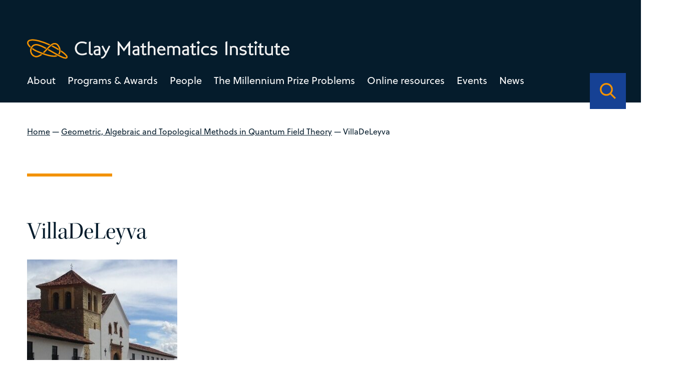

--- FILE ---
content_type: text/html; charset=UTF-8
request_url: https://www.claymath.org/events/geometric-algebraic-and-topological-methods-in-quantum-field-theory/csm_villadeleyva2_6d97a41525/
body_size: 25329
content:
<!DOCTYPE html>
<html lang="en-US" class="no-js">
  <head>
    <meta charset="UTF-8">
    <meta charset="utf-8" />
    <meta http-equiv="X-UA-Compatible" content="IE=Edge,chrome=1">
    
    <meta name="viewport" content="width=device-width, initial-scale=1.0" />
    <link rel="stylesheet" href="https://use.typekit.net/dal0ykl.css">
    <script src="https://kit.fontawesome.com/0d9718af76.js" crossorigin="anonymous"></script>



<link rel="apple-touch-icon" sizes="180x180" href="/apple-touch-icon.png">
<link rel="icon" type="image/png" sizes="32x32" href="/favicon-32x32.png">
<link rel="icon" type="image/png" sizes="16x16" href="/favicon-16x16.png">
<link rel="manifest" href="/site.webmanifest">
<link rel="mask-icon" href="/safari-pinned-tab.svg" color="#f39200">
<meta name="msapplication-TileColor" content="#164194">
<meta name="theme-color" content="#164194">


    <meta name='robots' content='index, follow, max-image-preview:large, max-snippet:-1, max-video-preview:-1' />

	<!-- This site is optimized with the Yoast SEO plugin v26.7 - https://yoast.com/wordpress/plugins/seo/ -->
	<title>VillaDeLeyva - Clay Mathematics Institute</title>
	<link rel="canonical" href="https://www.claymath.org/events/geometric-algebraic-and-topological-methods-in-quantum-field-theory/csm_villadeleyva2_6d97a41525/" />
	<meta property="og:locale" content="en_US" />
	<meta property="og:type" content="article" />
	<meta property="og:title" content="VillaDeLeyva - Clay Mathematics Institute" />
	<meta property="og:description" content="Villa de Leyva Colombia" />
	<meta property="og:url" content="https://www.claymath.org/events/geometric-algebraic-and-topological-methods-in-quantum-field-theory/csm_villadeleyva2_6d97a41525/" />
	<meta property="og:site_name" content="Clay Mathematics Institute" />
	<meta property="article:modified_time" content="2023-02-17T10:34:32+00:00" />
	<meta property="og:image" content="https://www.claymath.org/events/geometric-algebraic-and-topological-methods-in-quantum-field-theory/csm_villadeleyva2_6d97a41525" />
	<meta property="og:image:width" content="548" />
	<meta property="og:image:height" content="496" />
	<meta property="og:image:type" content="image/jpeg" />
	<meta name="twitter:card" content="summary_large_image" />
	<script type="application/ld+json" class="yoast-schema-graph">{"@context":"https://schema.org","@graph":[{"@type":"WebPage","@id":"https://www.claymath.org/events/geometric-algebraic-and-topological-methods-in-quantum-field-theory/csm_villadeleyva2_6d97a41525/","url":"https://www.claymath.org/events/geometric-algebraic-and-topological-methods-in-quantum-field-theory/csm_villadeleyva2_6d97a41525/","name":"VillaDeLeyva - Clay Mathematics Institute","isPartOf":{"@id":"https://www.claymath.org/#website"},"primaryImageOfPage":{"@id":"https://www.claymath.org/events/geometric-algebraic-and-topological-methods-in-quantum-field-theory/csm_villadeleyva2_6d97a41525/#primaryimage"},"image":{"@id":"https://www.claymath.org/events/geometric-algebraic-and-topological-methods-in-quantum-field-theory/csm_villadeleyva2_6d97a41525/#primaryimage"},"thumbnailUrl":"https://www.claymath.org/wp-content/uploads/2023/02/csm_VillaDeLeyva2_6d97a41525.jpg","datePublished":"2023-02-17T10:34:05+00:00","dateModified":"2023-02-17T10:34:32+00:00","breadcrumb":{"@id":"https://www.claymath.org/events/geometric-algebraic-and-topological-methods-in-quantum-field-theory/csm_villadeleyva2_6d97a41525/#breadcrumb"},"inLanguage":"en-US","potentialAction":[{"@type":"ReadAction","target":["https://www.claymath.org/events/geometric-algebraic-and-topological-methods-in-quantum-field-theory/csm_villadeleyva2_6d97a41525/"]}]},{"@type":"ImageObject","inLanguage":"en-US","@id":"https://www.claymath.org/events/geometric-algebraic-and-topological-methods-in-quantum-field-theory/csm_villadeleyva2_6d97a41525/#primaryimage","url":"https://www.claymath.org/wp-content/uploads/2023/02/csm_VillaDeLeyva2_6d97a41525.jpg","contentUrl":"https://www.claymath.org/wp-content/uploads/2023/02/csm_VillaDeLeyva2_6d97a41525.jpg","width":548,"height":496},{"@type":"BreadcrumbList","@id":"https://www.claymath.org/events/geometric-algebraic-and-topological-methods-in-quantum-field-theory/csm_villadeleyva2_6d97a41525/#breadcrumb","itemListElement":[{"@type":"ListItem","position":1,"name":"Home","item":"https://www.claymath.org/"},{"@type":"ListItem","position":2,"name":"Geometric, Algebraic and Topological Methods in Quantum Field Theory","item":"https://www.claymath.org/events/geometric-algebraic-and-topological-methods-in-quantum-field-theory/"},{"@type":"ListItem","position":3,"name":"VillaDeLeyva"}]},{"@type":"WebSite","@id":"https://www.claymath.org/#website","url":"https://www.claymath.org/","name":"Clay Mathematics Institute","description":"","potentialAction":[{"@type":"SearchAction","target":{"@type":"EntryPoint","urlTemplate":"https://www.claymath.org/?s={search_term_string}"},"query-input":{"@type":"PropertyValueSpecification","valueRequired":true,"valueName":"search_term_string"}}],"inLanguage":"en-US"}]}</script>
	<!-- / Yoast SEO plugin. -->


<link rel='dns-prefetch' href='//cdnjs.cloudflare.com' />
<link rel='dns-prefetch' href='//cdn.jsdelivr.net' />
<link rel="alternate" title="oEmbed (JSON)" type="application/json+oembed" href="https://www.claymath.org/wp-json/oembed/1.0/embed?url=https%3A%2F%2Fwww.claymath.org%2Fevents%2Fgeometric-algebraic-and-topological-methods-in-quantum-field-theory%2Fcsm_villadeleyva2_6d97a41525%2F" />
<link rel="alternate" title="oEmbed (XML)" type="text/xml+oembed" href="https://www.claymath.org/wp-json/oembed/1.0/embed?url=https%3A%2F%2Fwww.claymath.org%2Fevents%2Fgeometric-algebraic-and-topological-methods-in-quantum-field-theory%2Fcsm_villadeleyva2_6d97a41525%2F&#038;format=xml" />
<style id='wp-img-auto-sizes-contain-inline-css' type='text/css'>
img:is([sizes=auto i],[sizes^="auto," i]){contain-intrinsic-size:3000px 1500px}
/*# sourceURL=wp-img-auto-sizes-contain-inline-css */
</style>
<style id='wp-emoji-styles-inline-css' type='text/css'>

	img.wp-smiley, img.emoji {
		display: inline !important;
		border: none !important;
		box-shadow: none !important;
		height: 1em !important;
		width: 1em !important;
		margin: 0 0.07em !important;
		vertical-align: -0.1em !important;
		background: none !important;
		padding: 0 !important;
	}
/*# sourceURL=wp-emoji-styles-inline-css */
</style>
<style id='wp-block-library-inline-css' type='text/css'>
:root{--wp-block-synced-color:#7a00df;--wp-block-synced-color--rgb:122,0,223;--wp-bound-block-color:var(--wp-block-synced-color);--wp-editor-canvas-background:#ddd;--wp-admin-theme-color:#007cba;--wp-admin-theme-color--rgb:0,124,186;--wp-admin-theme-color-darker-10:#006ba1;--wp-admin-theme-color-darker-10--rgb:0,107,160.5;--wp-admin-theme-color-darker-20:#005a87;--wp-admin-theme-color-darker-20--rgb:0,90,135;--wp-admin-border-width-focus:2px}@media (min-resolution:192dpi){:root{--wp-admin-border-width-focus:1.5px}}.wp-element-button{cursor:pointer}:root .has-very-light-gray-background-color{background-color:#eee}:root .has-very-dark-gray-background-color{background-color:#313131}:root .has-very-light-gray-color{color:#eee}:root .has-very-dark-gray-color{color:#313131}:root .has-vivid-green-cyan-to-vivid-cyan-blue-gradient-background{background:linear-gradient(135deg,#00d084,#0693e3)}:root .has-purple-crush-gradient-background{background:linear-gradient(135deg,#34e2e4,#4721fb 50%,#ab1dfe)}:root .has-hazy-dawn-gradient-background{background:linear-gradient(135deg,#faaca8,#dad0ec)}:root .has-subdued-olive-gradient-background{background:linear-gradient(135deg,#fafae1,#67a671)}:root .has-atomic-cream-gradient-background{background:linear-gradient(135deg,#fdd79a,#004a59)}:root .has-nightshade-gradient-background{background:linear-gradient(135deg,#330968,#31cdcf)}:root .has-midnight-gradient-background{background:linear-gradient(135deg,#020381,#2874fc)}:root{--wp--preset--font-size--normal:16px;--wp--preset--font-size--huge:42px}.has-regular-font-size{font-size:1em}.has-larger-font-size{font-size:2.625em}.has-normal-font-size{font-size:var(--wp--preset--font-size--normal)}.has-huge-font-size{font-size:var(--wp--preset--font-size--huge)}.has-text-align-center{text-align:center}.has-text-align-left{text-align:left}.has-text-align-right{text-align:right}.has-fit-text{white-space:nowrap!important}#end-resizable-editor-section{display:none}.aligncenter{clear:both}.items-justified-left{justify-content:flex-start}.items-justified-center{justify-content:center}.items-justified-right{justify-content:flex-end}.items-justified-space-between{justify-content:space-between}.screen-reader-text{border:0;clip-path:inset(50%);height:1px;margin:-1px;overflow:hidden;padding:0;position:absolute;width:1px;word-wrap:normal!important}.screen-reader-text:focus{background-color:#ddd;clip-path:none;color:#444;display:block;font-size:1em;height:auto;left:5px;line-height:normal;padding:15px 23px 14px;text-decoration:none;top:5px;width:auto;z-index:100000}html :where(.has-border-color){border-style:solid}html :where([style*=border-top-color]){border-top-style:solid}html :where([style*=border-right-color]){border-right-style:solid}html :where([style*=border-bottom-color]){border-bottom-style:solid}html :where([style*=border-left-color]){border-left-style:solid}html :where([style*=border-width]){border-style:solid}html :where([style*=border-top-width]){border-top-style:solid}html :where([style*=border-right-width]){border-right-style:solid}html :where([style*=border-bottom-width]){border-bottom-style:solid}html :where([style*=border-left-width]){border-left-style:solid}html :where(img[class*=wp-image-]){height:auto;max-width:100%}:where(figure){margin:0 0 1em}html :where(.is-position-sticky){--wp-admin--admin-bar--position-offset:var(--wp-admin--admin-bar--height,0px)}@media screen and (max-width:600px){html :where(.is-position-sticky){--wp-admin--admin-bar--position-offset:0px}}
/*wp_block_styles_on_demand_placeholder:697147586630d*/
/*# sourceURL=wp-block-library-inline-css */
</style>
<style id='classic-theme-styles-inline-css' type='text/css'>
/*! This file is auto-generated */
.wp-block-button__link{color:#fff;background-color:#32373c;border-radius:9999px;box-shadow:none;text-decoration:none;padding:calc(.667em + 2px) calc(1.333em + 2px);font-size:1.125em}.wp-block-file__button{background:#32373c;color:#fff;text-decoration:none}
/*# sourceURL=/wp-includes/css/classic-themes.min.css */
</style>
<link rel='stylesheet' id='oneltd-core-style-css' href='https://www.claymath.org/wp-content/themes/clay/style.css?ver=2023-07-13-15:05:25' type='text/css' media='all' />
<link rel='stylesheet' id='tiny-slider-css' href='https://cdnjs.cloudflare.com/ajax/libs/tiny-slider/2.9.2/tiny-slider.css?ver=6.9' type='text/css' media='all' />
<link rel='stylesheet' id='select2-css' href='https://cdn.jsdelivr.net/npm/select2@4.1.0-rc.0/dist/css/select2.min.css?ver=6.9' type='text/css' media='all' />
<script type="text/javascript" src="https://www.claymath.org/wp-content/plugins/stop-user-enumeration/frontend/js/frontend.js?ver=1.7.7" id="stop-user-enumeration-js" defer="defer" data-wp-strategy="defer"></script>
<script type="text/javascript" src="//cdnjs.cloudflare.com/ajax/libs/jquery/3.5.1/jquery.min.js?ver=6.9" id="jquery-js"></script>
<script type="text/javascript" id="core-js-extra">
/* <![CDATA[ */
var ajaxurl = {"ajaxurl":"https://www.claymath.org/wp-admin/admin-ajax.php"};
var ajaxurl = {"ajaxurl":"https://www.claymath.org/wp-admin/admin-ajax.php"};
//# sourceURL=core-js-extra
/* ]]> */
</script>
<script type="text/javascript" src="https://www.claymath.org/wp-content/themes/clay/js/core.js?ver=2023-07-13-15:05:25" id="core-js"></script>
<script type="text/javascript" src="https://cdnjs.cloudflare.com/ajax/libs/tiny-slider/2.9.2/min/tiny-slider.js?ver=6.9" id="tiny-slider-js"></script>
<script type="text/javascript" src="https://cdn.jsdelivr.net/npm/select2@4.1.0-rc.0/dist/js/select2.min.js?ver=6.9" id="select2-js"></script>
<link rel="https://api.w.org/" href="https://www.claymath.org/wp-json/" /><link rel="alternate" title="JSON" type="application/json" href="https://www.claymath.org/wp-json/wp/v2/media/2118" />
		<!-- GA Google Analytics @ https://m0n.co/ga -->
		<script async src="https://www.googletagmanager.com/gtag/js?id=G-PEN02JJ454"></script>
		<script>
			window.dataLayer = window.dataLayer || [];
			function gtag(){dataLayer.push(arguments);}
			gtag('js', new Date());
			gtag('config', 'G-PEN02JJ454');
		</script>

	  </head>
    <body class="attachment wp-singular attachment-template-default single single-attachment postid-2118 attachmentid-2118 attachment-jpeg wp-embed-responsive wp-theme-oneltd-base wp-child-theme-clay">
      <header>
      <div class="container">
      <div class="main-logo">
        <a class="logo" aria-label="Clay Maths Institute logo return to home page" href="https://www.claymath.org"> <svg xmlns="http://www.w3.org/2000/svg" width="639.997" height="47.292" viewBox="0 0 639.997 47.292">
  <g id="Group_443" data-name="Group 443" transform="translate(-98.001 -75.233)">
    <path id="Path_2374" data-name="Path 2374" d="M32.242-2.209l-1.41-3.854A27.705,27.705,0,0,1,24.91-3.854a22.523,22.523,0,0,1-4.888.564,13.982,13.982,0,0,1-5.193-.94,11.831,11.831,0,0,1-4.065-2.632A12.173,12.173,0,0,1,8.108-10.9a13.5,13.5,0,0,1-.964-5.17,13.67,13.67,0,0,1,.94-5.123,12.4,12.4,0,0,1,2.632-4.089,11.935,11.935,0,0,1,3.995-2.7,12.778,12.778,0,0,1,4.982-.964,19.9,19.9,0,0,1,5.475.7A28.466,28.466,0,0,1,30.08-26.32l1.927-3.807a30.77,30.77,0,0,0-6.392-2.162,28.569,28.569,0,0,0-5.781-.611,17.721,17.721,0,0,0-6.51,1.222A17.436,17.436,0,0,0,7.8-28.247a16.6,16.6,0,0,0-3.83,5.311,16.161,16.161,0,0,0-1.433,6.862A16.691,16.691,0,0,0,3.854-9.4,15.864,15.864,0,0,0,7.52-4.112a17.081,17.081,0,0,0,5.569,3.5A18.864,18.864,0,0,0,20.069.658,32.364,32.364,0,0,0,25.944.094,21.731,21.731,0,0,0,32.242-2.209ZM46.436-4.042a9.129,9.129,0,0,1-1.222.682,2.922,2.922,0,0,1-1.222.306,3.394,3.394,0,0,1-1.034-.164,2.582,2.582,0,0,1-.94-.541,3.012,3.012,0,0,1-.705-.964,3.174,3.174,0,0,1-.282-1.386V-33.182L36.8-31.866v26.32a5.258,5.258,0,0,0,.658,2.655A6.553,6.553,0,0,0,39.1-.964,6.858,6.858,0,0,0,41.266.188a7.264,7.264,0,0,0,2.209.376,9.16,9.16,0,0,0,1.41-.118,2.945,2.945,0,0,0,1.175-.4Zm18.377,5.17V-16.121a5.853,5.853,0,0,0-.729-3.078,5.863,5.863,0,0,0-1.81-1.9,6.728,6.728,0,0,0-2.326-.963,11.486,11.486,0,0,0-2.326-.258,23.619,23.619,0,0,0-4.3.423,13.547,13.547,0,0,0-4.535,1.786l1.692,3.384a10.537,10.537,0,0,1,3.337-1.6,12.473,12.473,0,0,1,3.243-.47,3.85,3.85,0,0,1,2.656.823,2.964,2.964,0,0,1,.917,2.326v1.692a31.5,31.5,0,0,0-4.583.235A12.648,12.648,0,0,0,52.076-12.6a7.23,7.23,0,0,0-2.82,2.4A6.836,6.836,0,0,0,48.175-6.2a6.229,6.229,0,0,0,.517,2.444A7.8,7.8,0,0,0,50.1-1.551a7.214,7.214,0,0,0,2.091,1.6,5.561,5.561,0,0,0,2.562.611q.8,0,1.763-.07t1.9-.165q.94-.094,1.739-.235t1.269-.235Zm-4.23-4.841a3.567,3.567,0,0,1-.94.329q-.611.141-1.316.258t-1.457.188q-.752.07-1.363.07a2.819,2.819,0,0,1-2.186-.964A3.413,3.413,0,0,1,52.452-6.2a3.511,3.511,0,0,1,.681-2.232,4.389,4.389,0,0,1,1.81-1.34,8.984,8.984,0,0,1,2.608-.611,24.784,24.784,0,0,1,3.079-.094ZM89.065-21.056,85.587-23.03l-7,14.194L71.111-23.03l-3.525,1.974L76.469-4.371q-.094.235-.611,1.293T74.777-.987A15.93,15.93,0,0,1,72.756,1.95a10.826,10.826,0,0,1-2.115,1.857,9.451,9.451,0,0,1-2.233,1.081,20.341,20.341,0,0,1-2.326.611l1.6,3.337a15.665,15.665,0,0,0,2.045-.446A11.388,11.388,0,0,0,72.568,7.1a15.258,15.258,0,0,0,3.173-2.679A19.073,19.073,0,0,0,78.772-.188ZM137.522,1.457v-35.72l-3.055,2.3-12.173,16.4-12.126-16.4-3.1-2.162V1.457l4.418-1.6v-23.03h.094L122.294-8.507l10.763-14.758h.047V-.141Zm22.184-.329V-16.121a5.853,5.853,0,0,0-.729-3.078,5.863,5.863,0,0,0-1.809-1.9,6.727,6.727,0,0,0-2.327-.963,11.486,11.486,0,0,0-2.326-.258,23.619,23.619,0,0,0-4.3.423,13.547,13.547,0,0,0-4.535,1.786l1.692,3.384a10.537,10.537,0,0,1,3.337-1.6,12.473,12.473,0,0,1,3.243-.47,3.85,3.85,0,0,1,2.655.823,2.964,2.964,0,0,1,.917,2.326v1.692a31.5,31.5,0,0,0-4.583.235,12.648,12.648,0,0,0-3.971,1.128,7.23,7.23,0,0,0-2.82,2.4A6.836,6.836,0,0,0,143.068-6.2a6.229,6.229,0,0,0,.517,2.444,7.8,7.8,0,0,0,1.41,2.209,7.214,7.214,0,0,0,2.092,1.6,5.561,5.561,0,0,0,2.561.611q.8,0,1.762-.07t1.9-.165q.94-.094,1.739-.235t1.269-.235Zm-4.23-4.841a3.567,3.567,0,0,1-.94.329q-.611.141-1.316.258t-1.457.188q-.752.07-1.363.07a2.819,2.819,0,0,1-2.186-.964,3.413,3.413,0,0,1-.869-2.373,3.511,3.511,0,0,1,.682-2.232,4.389,4.389,0,0,1,1.809-1.34,8.984,8.984,0,0,1,2.609-.611,24.784,24.784,0,0,1,3.078-.094ZM177.848-.846,176.2-4.089a13.042,13.042,0,0,1-1.762.752,5.264,5.264,0,0,1-1.622.235,2.671,2.671,0,0,1-1.175-.212A1.248,1.248,0,0,1,171.033-4a3.648,3.648,0,0,1-.212-1.222q-.024-.752-.023-1.833V-18.236h5.734v-3.478H170.8v-7.52l-4.183,2.35v5.17h-3.9v3.478h3.9V-4.559a5.316,5.316,0,0,0,.493,2.4A4.624,4.624,0,0,0,168.424-.54a5.652,5.652,0,0,0,1.833.94A7.029,7.029,0,0,0,172.3.7a10.821,10.821,0,0,0,2.726-.446A12.453,12.453,0,0,0,177.848-.846ZM199.186.282V-13.066a10.706,10.706,0,0,0-.682-3.972,8.176,8.176,0,0,0-1.857-2.867,7.452,7.452,0,0,0-2.773-1.715,10.236,10.236,0,0,0-3.431-.564,10.172,10.172,0,0,0-3.1.423q-1.316.423-2.538.94V-33.558l-4.23,1.739V.282h4.23v-16.92q.705-.423,1.292-.752a7.415,7.415,0,0,1,1.2-.541,8.209,8.209,0,0,1,1.292-.329,9.686,9.686,0,0,1,1.622-.118,4.171,4.171,0,0,1,3.619,1.622A7.618,7.618,0,0,1,195-12.22V.282Zm24.722-10.763a14.348,14.348,0,0,0-.893-5.334,10.947,10.947,0,0,0-2.3-3.666,8.639,8.639,0,0,0-3.2-2.091,10.148,10.148,0,0,0-3.525-.658,10.788,10.788,0,0,0-4.277.822,9.547,9.547,0,0,0-3.313,2.327,10.8,10.8,0,0,0-2.162,3.572A12.752,12.752,0,0,0,203.463-11a13.112,13.112,0,0,0,.822,4.7,11,11,0,0,0,2.327,3.737,10.515,10.515,0,0,0,3.572,2.444,11.773,11.773,0,0,0,4.606.87,12.656,12.656,0,0,0,4.653-.846,16.257,16.257,0,0,0,4.089-2.35L221.6-5.64a14.948,14.948,0,0,1-3.173,1.927,8.286,8.286,0,0,1-3.314.658,7.721,7.721,0,0,1-2.937-.564,7.089,7.089,0,0,1-2.373-1.551,6.852,6.852,0,0,1-1.528-2.35,6.4,6.4,0,0,1-.4-2.961Zm-4.841-3.29h-10.81a6.446,6.446,0,0,1,2-3.5,5.278,5.278,0,0,1,3.6-1.292,4.687,4.687,0,0,1,3.431,1.292A6.73,6.73,0,0,1,219.067-13.771ZM259.628.282V-13.254A10.181,10.181,0,0,0,257.7-19.74q-1.927-2.444-6.016-2.444a12.283,12.283,0,0,0-4.441.7,22.071,22.071,0,0,0-3.5,1.739,7.391,7.391,0,0,0-2.232-1.692,9.038,9.038,0,0,0-4.113-.752,12.632,12.632,0,0,0-3.454.423,16.819,16.819,0,0,0-2.656.987l-3.2-1.786V.282h4.183V-16.967a11.916,11.916,0,0,1,2.139-1.081,8.559,8.559,0,0,1,2.984-.423,3.83,3.83,0,0,1,3.29,1.457q1.081,1.457,1.081,4.794V.282h4.183V-13.442a9.214,9.214,0,0,0-.164-1.715q-.164-.87-.212-1.1a9.205,9.205,0,0,1,2.444-1.551,7.833,7.833,0,0,1,3.1-.564,4.175,4.175,0,0,1,2.091.47,3.59,3.59,0,0,1,1.316,1.293,5.871,5.871,0,0,1,.705,1.974,13.659,13.659,0,0,1,.212,2.468V.282Zm21.056.846V-16.121a5.853,5.853,0,0,0-.729-3.078,5.863,5.863,0,0,0-1.81-1.9,6.728,6.728,0,0,0-2.326-.963,11.486,11.486,0,0,0-2.327-.258,23.619,23.619,0,0,0-4.3.423,13.547,13.547,0,0,0-4.535,1.786l1.692,3.384a10.537,10.537,0,0,1,3.337-1.6,12.473,12.473,0,0,1,3.243-.47,3.85,3.85,0,0,1,2.655.823,2.964,2.964,0,0,1,.917,2.326v1.692a31.5,31.5,0,0,0-4.582.235,12.648,12.648,0,0,0-3.971,1.128,7.23,7.23,0,0,0-2.82,2.4A6.836,6.836,0,0,0,264.046-6.2a6.229,6.229,0,0,0,.517,2.444,7.8,7.8,0,0,0,1.41,2.209,7.213,7.213,0,0,0,2.091,1.6,5.561,5.561,0,0,0,2.561.611q.8,0,1.763-.07t1.9-.165q.94-.094,1.739-.235T277.3-.047Zm-4.23-4.841a3.567,3.567,0,0,1-.94.329q-.611.141-1.316.258t-1.457.188q-.752.07-1.363.07a2.819,2.819,0,0,1-2.186-.964,3.413,3.413,0,0,1-.87-2.373A3.511,3.511,0,0,1,269-8.436a4.389,4.389,0,0,1,1.809-1.34,8.984,8.984,0,0,1,2.609-.611,24.784,24.784,0,0,1,3.078-.094ZM298.826-.846l-1.645-3.243a13.043,13.043,0,0,1-1.762.752A5.264,5.264,0,0,1,293.8-3.1a2.671,2.671,0,0,1-1.175-.212A1.248,1.248,0,0,1,292.011-4a3.648,3.648,0,0,1-.212-1.222q-.023-.752-.023-1.833V-18.236h5.734v-3.478h-5.734v-7.52l-4.183,2.35v5.17h-3.9v3.478h3.9V-4.559a5.316,5.316,0,0,0,.493,2.4A4.624,4.624,0,0,0,289.4-.54a5.652,5.652,0,0,0,1.833.94A7.029,7.029,0,0,0,293.28.7a10.821,10.821,0,0,0,2.726-.446A12.454,12.454,0,0,0,298.826-.846Zm9.306-29.281L303.714-34.5l-4.371,4.371,4.371,4.418ZM305.641.282V-22.983l-4.23,1.739V.282Zm24.769-1.41-1.739-3.431a37.325,37.325,0,0,1-3.642,1.128,12.073,12.073,0,0,1-2.8.329,7.35,7.35,0,0,1-5.475-2.021,7.416,7.416,0,0,1-2-5.452,9.094,9.094,0,0,1,.517-3.149,7.149,7.149,0,0,1,1.48-2.444,6.672,6.672,0,0,1,2.28-1.6A7.447,7.447,0,0,1,322-18.33a11.07,11.07,0,0,1,1.269.07,9.982,9.982,0,0,1,1.34.259q.728.188,1.6.47t2.044.752l1.692-3.431a24.436,24.436,0,0,0-4.254-1.48,15.964,15.964,0,0,0-3.737-.54,12.174,12.174,0,0,0-4.629.869,11.023,11.023,0,0,0-3.69,2.42,10.969,10.969,0,0,0-2.42,3.713,12.609,12.609,0,0,0-.87,4.747,11.931,11.931,0,0,0,.846,4.559,10.155,10.155,0,0,0,2.4,3.548,10.938,10.938,0,0,0,3.713,2.3,13.386,13.386,0,0,0,4.794.823,20.558,20.558,0,0,0,3.971-.47A19.357,19.357,0,0,0,330.41-1.128Zm19.834-5.217a4.909,4.909,0,0,0-.987-3.219,6.861,6.861,0,0,0-2.467-1.88,15.613,15.613,0,0,0-3.2-1.057q-1.716-.376-3.2-.729a9.973,9.973,0,0,1-2.467-.893,1.743,1.743,0,0,1-.987-1.622,1.713,1.713,0,0,1,.376-1.057,3.918,3.918,0,0,1,.987-.893,4.77,4.77,0,0,1,1.434-.611,6.673,6.673,0,0,1,1.668-.212,14.054,14.054,0,0,1,2.938.306,8.7,8.7,0,0,1,2.938,1.292l1.88-3.29a11.24,11.24,0,0,0-3.689-1.551,17.327,17.327,0,0,0-3.878-.47,11.149,11.149,0,0,0-3.408.517,9.509,9.509,0,0,0-2.844,1.434,7.537,7.537,0,0,0-1.951,2.115,4.848,4.848,0,0,0-.729,2.562,4.737,4.737,0,0,0,.987,3.149,7.232,7.232,0,0,0,2.468,1.88,14.753,14.753,0,0,0,3.2,1.081q1.716.376,3.2.729a10.7,10.7,0,0,1,2.467.87,1.627,1.627,0,0,1,.987,1.5,2.634,2.634,0,0,1-.4,1.434A3.325,3.325,0,0,1,344.487-3.9a5.845,5.845,0,0,1-1.528.658,6.467,6.467,0,0,1-1.739.235,11.164,11.164,0,0,1-3.267-.493,35.995,35.995,0,0,1-3.783-1.433l-1.6,3.29A16.7,16.7,0,0,0,340.891.7a13.489,13.489,0,0,0,3.5-.446,9.764,9.764,0,0,0,2.985-1.339,6.856,6.856,0,0,0,2.091-2.209A5.9,5.9,0,0,0,350.244-6.345ZM374.4.235V-33.511l-4.418,1.645V.235Zm25.662.047v-13.3q0-4.653-2.421-6.932a8.976,8.976,0,0,0-6.415-2.279,17.345,17.345,0,0,0-7,1.316v.094l-3.243-1.692V.282h4.23V-17.249a8.181,8.181,0,0,1,2.35-.893,14.594,14.594,0,0,1,3.29-.329,4.56,4.56,0,0,1,3.642,1.622,6.922,6.922,0,0,1,1.387,4.63V.282Zm21.808-6.627a4.909,4.909,0,0,0-.987-3.219,6.861,6.861,0,0,0-2.467-1.88,15.613,15.613,0,0,0-3.2-1.057q-1.716-.376-3.2-.729a9.973,9.973,0,0,1-2.467-.893,1.743,1.743,0,0,1-.987-1.622,1.713,1.713,0,0,1,.376-1.057,3.918,3.918,0,0,1,.987-.893,4.77,4.77,0,0,1,1.434-.611,6.673,6.673,0,0,1,1.668-.212,14.054,14.054,0,0,1,2.938.306,8.7,8.7,0,0,1,2.938,1.292l1.88-3.29a11.24,11.24,0,0,0-3.689-1.551,17.327,17.327,0,0,0-3.878-.47,11.149,11.149,0,0,0-3.408.517,9.509,9.509,0,0,0-2.844,1.434,7.537,7.537,0,0,0-1.951,2.115,4.848,4.848,0,0,0-.729,2.562,4.737,4.737,0,0,0,.987,3.149,7.232,7.232,0,0,0,2.468,1.88,14.753,14.753,0,0,0,3.2,1.081q1.716.376,3.2.729a10.7,10.7,0,0,1,2.467.87,1.627,1.627,0,0,1,.987,1.5,2.634,2.634,0,0,1-.4,1.434A3.325,3.325,0,0,1,416.115-3.9a5.845,5.845,0,0,1-1.528.658,6.467,6.467,0,0,1-1.739.235,11.164,11.164,0,0,1-3.267-.493A35.995,35.995,0,0,1,405.8-4.935l-1.6,3.29A16.7,16.7,0,0,0,412.519.7a13.489,13.489,0,0,0,3.5-.446,9.764,9.764,0,0,0,2.985-1.339A6.856,6.856,0,0,0,421.1-3.29,5.9,5.9,0,0,0,421.872-6.345Zm17.061,5.5-1.645-3.243a13.043,13.043,0,0,1-1.762.752A5.264,5.264,0,0,1,433.9-3.1a2.671,2.671,0,0,1-1.175-.212A1.248,1.248,0,0,1,432.118-4a3.648,3.648,0,0,1-.212-1.222q-.023-.752-.023-1.833V-18.236h5.734v-3.478h-5.734v-7.52l-4.183,2.35v5.17h-3.9v3.478h3.9V-4.559a5.316,5.316,0,0,0,.493,2.4A4.624,4.624,0,0,0,429.51-.54a5.652,5.652,0,0,0,1.833.94A7.029,7.029,0,0,0,433.387.7a10.821,10.821,0,0,0,2.726-.446A12.454,12.454,0,0,0,438.933-.846Zm9.306-29.281L443.821-34.5l-4.371,4.371,4.371,4.418ZM445.748.282V-22.983l-4.23,1.739V.282ZM464.172-.846l-1.645-3.243a13.043,13.043,0,0,1-1.762.752,5.264,5.264,0,0,1-1.621.235,2.671,2.671,0,0,1-1.175-.212A1.248,1.248,0,0,1,457.357-4a3.648,3.648,0,0,1-.212-1.222q-.023-.752-.023-1.833V-18.236h5.734v-3.478h-5.734v-7.52l-4.183,2.35v5.17h-3.9v3.478h3.9V-4.559a5.316,5.316,0,0,0,.493,2.4A4.624,4.624,0,0,0,454.749-.54a5.652,5.652,0,0,0,1.833.94A7.029,7.029,0,0,0,458.626.7a10.821,10.821,0,0,0,2.726-.446A12.454,12.454,0,0,0,464.172-.846Zm21.573,2.491V-21.714h-4.23v17.2a6.985,6.985,0,0,1-2.35,1.1,13.85,13.85,0,0,1-3.243.305,6,6,0,0,1-1.951-.329,5.56,5.56,0,0,1-1.739-.964,4.877,4.877,0,0,1-1.269-1.622,5.088,5.088,0,0,1-.493-2.3v-13.4h-4.23V-8.272a8.759,8.759,0,0,0,.94,4.253,8.777,8.777,0,0,0,2.35,2.8A9.058,9.058,0,0,0,472.608.329a11.559,11.559,0,0,0,3.126.47,19.026,19.026,0,0,0,3.689-.376,13.116,13.116,0,0,0,3.079-.94ZM503.934-.846l-1.645-3.243a13.043,13.043,0,0,1-1.762.752,5.264,5.264,0,0,1-1.621.235,2.671,2.671,0,0,1-1.175-.212A1.248,1.248,0,0,1,497.119-4a3.648,3.648,0,0,1-.212-1.222q-.023-.752-.023-1.833V-18.236h5.734v-3.478h-5.734v-7.52l-4.183,2.35v5.17h-3.9v3.478h3.9V-4.559a5.316,5.316,0,0,0,.493,2.4A4.624,4.624,0,0,0,494.511-.54a5.652,5.652,0,0,0,1.833.94A7.029,7.029,0,0,0,498.388.7a10.821,10.821,0,0,0,2.726-.446A12.454,12.454,0,0,0,503.934-.846Zm22-9.635a14.348,14.348,0,0,0-.893-5.334,10.947,10.947,0,0,0-2.3-3.666,8.639,8.639,0,0,0-3.2-2.091,10.149,10.149,0,0,0-3.525-.658,10.788,10.788,0,0,0-4.277.822,9.547,9.547,0,0,0-3.314,2.327,10.8,10.8,0,0,0-2.162,3.572A12.752,12.752,0,0,0,505.485-11a13.111,13.111,0,0,0,.823,4.7,11,11,0,0,0,2.327,3.737,10.515,10.515,0,0,0,3.572,2.444,11.773,11.773,0,0,0,4.606.87,12.655,12.655,0,0,0,4.653-.846,16.257,16.257,0,0,0,4.089-2.35l-1.927-3.2a14.947,14.947,0,0,1-3.173,1.927,8.285,8.285,0,0,1-3.313.658,7.721,7.721,0,0,1-2.937-.564A7.089,7.089,0,0,1,511.83-5.17,6.852,6.852,0,0,1,510.3-7.52a6.4,6.4,0,0,1-.4-2.961Zm-4.841-3.29h-10.81a6.446,6.446,0,0,1,2-3.5,5.278,5.278,0,0,1,3.6-1.292,4.687,4.687,0,0,1,3.431,1.292A6.729,6.729,0,0,1,521.089-13.771Z" transform="translate(212.067 113.454)" fill="#f2f2f2"/>
    <path id="Path_1" data-name="Path 1" d="M.025,9.345c-.411,4.589,4.44,9.693,7.37,12.328.074.067.152.132.226.2a18.024,18.024,0,0,1,1.6-3.1C5.368,15.2,3.2,11.815,3.389,9.646c.3-3.3,2.431-4.037,5.419-4.716l-.75-3.293c-2.62.6-7.5,1.706-8.034,7.709" transform="translate(98 74.147)" fill="#f39200"/>
    <path id="Path_2" data-name="Path 2" d="M55.785,13.413A173.881,173.881,0,0,0,28.87,3.586C19.65,1.178,12.424.538,7.392,1.683l.75,3.292c4.434-1.008,11.306-.36,19.874,1.878a168.12,168.12,0,0,1,25.129,9.079c.935-.857,1.885-1.673,2.843-2.427l-.2-.093" transform="translate(98.667 74.102)" fill="#f39200"/>
    <path id="Path_3" data-name="Path 3" d="M71.835,22.676c-4.4-2.613-9.262-5.233-14.4-7.74a29.2,29.2,0,0,0-3.061,2.27,197.321,197.321,0,0,1,18.156,9.81c0-.169,0-.316,0-.438V26.54a14.825,14.825,0,0,0-.69-3.864" transform="translate(102.904 75.347)" fill="#f39200"/>
    <path id="Path_4" data-name="Path 4" d="M63.269,12.721c.137-.011.275-.017.411-.022H63.9c.089,0,.179,0,.267,0l.194.008c.084,0,.169.008.252.013.067,0,.133.012.2.017.082.008.162.015.243.025s.133.019.2.027l.234.037.2.038q.114.023.229.049c.066.014.133.032.2.048l.225.06.2.059c.074.023.147.047.22.073s.13.045.194.069.146.055.218.084.126.051.19.078.145.064.216.1.124.058.185.088.144.073.216.11l.18.1c.072.04.143.083.215.125s.116.068.173.1c.073.046.144.094.216.141l.166.11c.075.052.149.107.223.161.05.037.1.073.152.111.082.063.164.13.244.2l.124.1c.121.1.242.207.361.316a18.073,18.073,0,0,1,4.843,8.835,14.336,14.336,0,0,1,.432,3.062v.035c0,.265.008.643-.005,1.1a15.071,15.071,0,0,1-1.089,5.388,9.894,9.894,0,0,1-1.436,2.4q1.547.827,3.036,1.595a13.641,13.641,0,0,0,1.508-2.671,17.186,17.186,0,0,0,1.209-4.624,22.826,22.826,0,0,0,.154-3.236V26.99c0-.211-.013-.43-.026-.652-.262-4.172-2.486-10.162-6.345-13.694q-.242-.219-.488-.426l-.167-.132c-.111-.09-.221-.18-.335-.266-.066-.05-.134-.1-.2-.146-.1-.075-.206-.152-.311-.222-.073-.05-.147-.1-.22-.145-.1-.067-.2-.133-.3-.2-.076-.047-.155-.092-.232-.137-.1-.059-.2-.118-.3-.173-.08-.045-.16-.085-.241-.128-.1-.052-.2-.106-.3-.155-.083-.04-.166-.078-.249-.116-.1-.047-.2-.094-.307-.137-.085-.036-.169-.07-.254-.1-.1-.041-.207-.082-.312-.12-.086-.032-.172-.062-.259-.092-.1-.035-.209-.07-.315-.1l-.263-.077c-.107-.031-.214-.059-.322-.086-.088-.022-.177-.045-.266-.064-.108-.025-.217-.048-.326-.069-.089-.019-.179-.036-.269-.051-.11-.02-.221-.036-.331-.052-.09-.013-.18-.027-.269-.038-.113-.013-.227-.024-.34-.035-.09-.009-.179-.017-.269-.024-.116-.009-.232-.013-.349-.019-.088,0-.178-.009-.266-.01-.121,0-.242,0-.363,0-.086,0-.171,0-.258,0-.2.005-.4.015-.6.031-6.4.486-13.469,8.127-19.146,14.267-.941,1.017-1.829,1.979-2.668,2.856-2.135,2.236-4.1,4.144-5.918,5.769q1.761.664,3.58,1.308,2.3-2.152,4.781-4.746c.857-.9,1.755-1.868,2.7-2.9,5-5.405,11.84-12.807,16.921-13.192" transform="translate(101.183 74.84)" fill="#f39200"/>
    <path id="Path_5" data-name="Path 5" d="M94.854,41.959a4.9,4.9,0,0,0-.073-.578c-.024-.134-.056-.271-.093-.412s-.081-.285-.131-.432-.108-.3-.173-.452-.137-.313-.218-.474-.169-.326-.266-.494a11.6,11.6,0,0,0-.69-1.053c-.2-.273-.416-.552-.648-.834C89.85,33.908,85,29.946,78.757,25.822a23.26,23.26,0,0,1-.233,3.871c5.084,3.468,9.014,6.75,11.307,9.533.232.281.454.559.652.831,1.038,1.421,1.078,2.232.938,2.487a.466.466,0,0,1-.065.087l-.013.014a.639.639,0,0,1-.094.082l-.022.015a1.231,1.231,0,0,1-.125.076l-.017.009c-.046.023-.1.046-.149.066l-.02.009a1.831,1.831,0,0,1-.18.059l-.037.011c-.064.017-.132.034-.2.047l-.036.007c-.075.014-.153.026-.234.035h0c-.083.009-.169.014-.257.019h-.04c-.13,0-.264,0-.4-.007-3.412-.218-8.949-2.6-15.353-5.9q-1.524-.787-3.107-1.635c-4.242-2.272-8.755-4.835-13.215-7.37L55.75,26.978l-.918-.521c-2.159-1.222-4.28-2.416-6.348-3.561-.826.874-1.611,1.724-2.338,2.51a.364.364,0,0,1-.027.031c2.432,1.344,4.809,2.688,7.047,3.957l.918.521L56.175,31.1c3.972,2.257,7.877,4.475,11.589,6.5q1.854,1.009,3.637,1.945c7.359,3.855,13.707,6.633,17.9,6.9.13.009.258.013.386.015s.252,0,.376,0,.245-.011.365-.021a6.3,6.3,0,0,0,1.354-.257,4.327,4.327,0,0,0,2.6-2.01,3.838,3.838,0,0,0,.314-.749c.028-.093.053-.189.075-.289s.04-.2.055-.31a4.059,4.059,0,0,0,.037-.5c0-.058,0-.118,0-.178s0-.12-.009-.182" transform="translate(102.159 76.065)" fill="#f39200"/>
    <path id="Path_6" data-name="Path 6" d="M21.53,11.667l-.1,0a15.091,15.091,0,0,0-4.312.756,13.992,13.992,0,0,0-3.578,1.8,14.68,14.68,0,0,0-2.415,2.115,15.721,15.721,0,0,0-1.2,1.474c-.18.251-.35.508-.515.767A17.207,17.207,0,0,0,8.4,35.117a15.743,15.743,0,0,0,3.491,4.709q.543.5,1.136.959.3.229.605.445a17.564,17.564,0,0,0,1.957,1.188q.687.358,1.418.666l1.308-3.114a12.986,12.986,0,0,1-7.94-14.792c.077-.412.177-.831.3-1.253a14.033,14.033,0,0,1,1.284-3.066l.083-.137a12.405,12.405,0,0,1,.711-1.088,11.86,11.86,0,0,1,1.3-1.5q.36-.35.756-.672.2-.16.406-.312a10.579,10.579,0,0,1,1.8-1.068,11.538,11.538,0,0,1,4.524-1.039l.083,0c5.113-.135,14.1,3.953,23.07,8.706l.968-1.047.01-.01c.454-.491.916-.991,1.386-1.5-10.678-5.7-19.687-9.685-25.523-9.53" transform="translate(98.609 75.052)" fill="#f39200"/>
    <path id="Path_7" data-name="Path 7" d="M21.459,42.049c4.21-.137,8.908-2.295,14.373-6.608-1.269-.472-2.514-.951-3.73-1.426-7.675,5.564-11.92,5.081-14.637,3.94l-1.308,3.114a12.462,12.462,0,0,0,5.3.98" transform="translate(99.457 77.068)" fill="#f39200"/>
    <path id="Path_8" data-name="Path 8" d="M65.153,36.79a17.84,17.84,0,0,1-4.287.522c-.346,0-.7,0-1.056-.01L59.7,40.679c.361.012.711.014,1.055.012.243,0,.484,0,.72-.011a17.893,17.893,0,0,0,7.612-1.77q-1.928-1.017-3.936-2.119" transform="translate(103.385 77.318)" fill="#f39200"/>
    <path id="Path_9" data-name="Path 9" d="M12.493,20.557a12.875,12.875,0,0,0-1.308,3.229A57.682,57.682,0,0,0,21.7,29.7q.487.209.975.406l1.257-3.134c-.323-.13-.648-.267-.974-.407a55.324,55.324,0,0,1-10.468-6.011" transform="translate(99.009 75.854)" fill="#f39200"/>
    <path id="Path_10" data-name="Path 10" d="M60.914,38.1c-.781-.064-1.566-.149-2.356-.251q-1.779-.227-3.581-.569a96.044,96.044,0,0,1-12.008-3.172q-1.184-.388-2.353-.794-.708-.245-1.407-.5-1.828-.652-3.6-1.327c-3.219-1.222-6.274-2.467-9.051-3.6-1.237-.5-2.431-.991-3.574-1.45l-1.258,3.134q.854.343,1.743.7l1.814.739c2.274.927,4.731,1.929,7.314,2.933q1.807.7,3.691,1.4c2.673.987,5.446,1.943,8.265,2.8q1.233.374,2.474.721t2.489.661q1.248.312,2.5.589t2.5.507a57.605,57.605,0,0,0,8.618.982l.109-3.375q-1.151-.038-2.322-.135" transform="translate(99.96 76.385)" fill="#f39200"/>
  </g>
</svg>
</a>
        <a class="logo mobile-only" aria-label="Clay Maths Institute logo return to home page" href="https://www.claymath.org"> <svg id="Group_76" data-name="Group 76" xmlns="http://www.w3.org/2000/svg" xmlns:xlink="http://www.w3.org/1999/xlink" width="104.043" height="24" viewBox="0 0 104.043 24">
  <defs>
    <clipPath id="clip-path">
      <rect id="Rectangle_40" data-name="Rectangle 40" width="104.043" height="24" fill="none"/>
    </clipPath>
  </defs>
  <g id="Group_78" data-name="Group 78" transform="translate(0 0)">
    <g id="Group_77" data-name="Group 77" clip-path="url(#clip-path)">
      <path id="Path_45" data-name="Path 45" d="M119.961,22.849a18.541,18.541,0,0,1-3.238.3,10.769,10.769,0,0,1-3.847-.672,9.471,9.471,0,0,1-3.07-1.854,8.393,8.393,0,0,1-2.021-2.8,8.542,8.542,0,0,1-.725-3.535,8.271,8.271,0,0,1,.79-3.635,8.808,8.808,0,0,1,2.111-2.813,9.7,9.7,0,0,1,3.044-1.817,10.122,10.122,0,0,1,3.588-.647,16.362,16.362,0,0,1,3.186.324A17.44,17.44,0,0,1,123.3,6.841l-1.062,2.017a16.074,16.074,0,0,0-2.707-1.021,11.39,11.39,0,0,0-3.018-.373,7.293,7.293,0,0,0-2.746.511,6.517,6.517,0,0,0-3.653,3.6,6.994,6.994,0,0,0-.518,2.714,6.908,6.908,0,0,0,.531,2.739,6.418,6.418,0,0,0,1.463,2.141,6.553,6.553,0,0,0,2.241,1.394,7.986,7.986,0,0,0,2.863.5,12.9,12.9,0,0,0,2.694-.3,15.638,15.638,0,0,0,3.264-1.17l.777,2.041a12.294,12.294,0,0,1-3.471,1.22" transform="translate(-45.426 -2.4)" fill="#fff"/>
      <path id="Path_46" data-name="Path 46" d="M154.533,22.142V9.893h-.026l-5.933,7.817-5.907-7.768h-.052v12.2l-2.435.846V4.142l1.71,1.145,6.684,8.689,6.71-8.689,1.684-1.22V22.988Z" transform="translate(-59.479 -1.817)" fill="#fff"/>
      <path id="Path_47" data-name="Path 47" d="M176.5,22.663v-17l2.435-.871V22.663Z" transform="translate(-74.887 -2.139)" fill="#fff"/>
      <path id="Path_48" data-name="Path 48" d="M.013,4.418C-.2,6.747,2.358,9.337,3.905,10.674l.119.1A9.022,9.022,0,0,1,4.871,9.2C2.835,7.391,1.688,5.672,1.79,4.571,1.946,2.9,3.074,2.522,4.652,2.177L4.256.506C2.872.809.3,1.372.013,4.418" transform="translate(0 -0.226)" fill="#f39200"/>
      <path id="Path_49" data-name="Path 49" d="M32.947,6.233A94.263,94.263,0,0,0,18.734,1.246C13.865.024,10.049-.3,7.392.28l.4,1.671c2.341-.512,5.971-.183,10.5.953a91.162,91.162,0,0,1,13.27,4.607c.494-.435,1-.849,1.5-1.232l-.108-.047" transform="translate(-3.136 0)" fill="#f39200"/>
      <path id="Path_50" data-name="Path 50" d="M63.594,17.733c-2.325-1.326-4.891-2.655-7.6-3.928a15.4,15.4,0,0,0-1.617,1.152,105.621,105.621,0,0,1,9.588,4.978c0-.086,0-.16,0-.222v-.019a7.259,7.259,0,0,0-.364-1.961" transform="translate(-23.07 -6.167)" fill="#f39200"/>
      <path id="Path_51" data-name="Path 51" d="M50.062,9.915c.073-.006.145-.009.217-.011h.255l.1,0,.133.007.1.009L51,9.934l.105.014.124.019.106.019.121.025.1.024.119.03.1.03.116.037.1.035.115.043.1.04.114.049.1.045.114.056.095.049.113.064.092.053.114.071.088.056c.04.027.079.054.118.082l.08.056c.043.032.086.066.129.1l.066.05c.064.052.128.105.191.16a9.073,9.073,0,0,1,2.557,4.484,7.009,7.009,0,0,1,.228,1.554V17.2c0,.134,0,.326,0,.56a7.388,7.388,0,0,1-.575,2.734,4.985,4.985,0,0,1-.758,1.218q.817.42,1.6.809a6.854,6.854,0,0,0,.8-1.355,8.45,8.45,0,0,0,.638-2.346,11.136,11.136,0,0,0,.081-1.642v-.017c0-.107-.007-.218-.014-.331a11.031,11.031,0,0,0-3.351-6.949q-.128-.111-.258-.216l-.088-.067c-.059-.046-.117-.091-.177-.135-.035-.025-.071-.049-.107-.074-.055-.038-.109-.077-.164-.113-.039-.025-.078-.049-.116-.074s-.106-.067-.161-.1l-.123-.07c-.053-.03-.106-.06-.16-.088s-.085-.044-.127-.065-.107-.054-.161-.079l-.131-.059c-.054-.024-.108-.048-.162-.07l-.134-.053c-.055-.021-.109-.041-.165-.061l-.137-.046L52.3,8.456l-.139-.039-.17-.044c-.047-.011-.093-.023-.14-.033s-.115-.024-.172-.035l-.142-.026c-.058-.01-.117-.018-.175-.027l-.142-.019-.18-.018L50.9,8.2c-.061,0-.123-.007-.184-.009s-.094,0-.14,0c-.064,0-.128,0-.192,0-.045,0-.09,0-.136,0-.1,0-.21.008-.316.015-3.382.247-7.113,4.124-10.11,7.24-.5.516-.966,1-1.409,1.45-1.127,1.135-2.166,2.1-3.125,2.928q.93.337,1.891.664Q38.39,19.4,39.7,18.079c.453-.455.927-.948,1.428-1.469,2.638-2.743,6.252-6.5,8.935-6.695" transform="translate(-14.971 -3.658)" fill="#f39200"/>
      <path id="Path_52" data-name="Path 52" d="M71.854,31.439a2.392,2.392,0,0,0-.039-.293c-.013-.068-.029-.138-.049-.209s-.043-.144-.069-.219-.057-.151-.092-.23-.073-.159-.115-.241-.089-.165-.14-.251a5.863,5.863,0,0,0-.364-.534c-.105-.138-.22-.28-.342-.423a33.824,33.824,0,0,0-7.29-5.789,11.35,11.35,0,0,1-.123,1.965A29.56,29.56,0,0,1,69.2,30.052c.123.143.24.284.344.422.548.721.569,1.133.5,1.262a.238.238,0,0,1-.035.044L70,31.787a.334.334,0,0,1-.05.041l-.012.008a.658.658,0,0,1-.066.039l-.009,0c-.024.012-.051.023-.079.034l-.01,0a1,1,0,0,1-.1.03l-.02.006c-.034.009-.07.017-.108.024l-.019,0c-.04.007-.081.013-.124.018h0c-.044,0-.089.007-.136.009H69.25c-.069,0-.139,0-.214,0-1.8-.111-4.726-1.321-8.108-3q-.8-.4-1.641-.83c-2.24-1.153-4.623-2.454-6.979-3.74l-1.105-.6-.485-.264c-1.14-.62-2.26-1.226-3.352-1.807-.436.444-.851.875-1.235,1.274l-.014.015c1.284.682,2.539,1.364,3.721,2.008l.485.264,1.1.6c2.1,1.145,4.159,2.271,6.12,3.3q.979.512,1.921.987c3.886,1.956,7.238,3.366,9.454,3.5.069,0,.136.007.2.008s.133,0,.2,0,.13-.006.193-.011a3.447,3.447,0,0,0,.715-.131A2.273,2.273,0,0,0,71.6,32.56a1.907,1.907,0,0,0,.166-.38c.015-.047.028-.1.04-.147s.021-.1.029-.157a1.98,1.98,0,0,0,.02-.254c0-.029,0-.06,0-.09s0-.061,0-.092" transform="translate(-19.568 -9.723)" fill="#f39200"/>
      <path id="Path_53" data-name="Path 53" d="M14.556,10.534l-.054,0a8.261,8.261,0,0,0-2.277.383,7.509,7.509,0,0,0-1.889.912A7.668,7.668,0,0,0,9.061,12.9a8.049,8.049,0,0,0-.633.748c-.095.127-.185.258-.272.389a8.481,8.481,0,0,0-1.245,3.032,8.386,8.386,0,0,0,.71,5.36,8.02,8.02,0,0,0,1.843,2.389q.287.256.6.487.156.116.32.226a9.353,9.353,0,0,0,1.033.6q.363.182.749.338l.691-1.58a6.532,6.532,0,0,1-4.193-7.507c.041-.209.093-.422.157-.636A6.972,6.972,0,0,1,9.5,15.2l.044-.07a6.277,6.277,0,0,1,.375-.552,6.1,6.1,0,0,1,.686-.761q.19-.178.4-.341.1-.081.214-.158a5.64,5.64,0,0,1,.952-.542,6.3,6.3,0,0,1,2.389-.527H14.6c2.7-.069,7.446,2.006,12.182,4.418l.511-.531.005,0c.239-.249.484-.5.732-.759-5.639-2.895-10.4-4.915-13.478-4.837" transform="translate(-2.865 -4.705)" fill="#f39200"/>
      <path id="Path_54" data-name="Path 54" d="M18.957,36.961c2.223-.07,4.7-1.165,7.59-3.353-.67-.24-1.328-.482-1.969-.724-4.053,2.824-6.295,2.579-7.729,2l-.691,1.58a6.816,6.816,0,0,0,2.8.5" transform="translate(-6.855 -14.691)" fill="#f39200"/>
      <path id="Path_55" data-name="Path 55" d="M62.581,35.659a9.784,9.784,0,0,1-2.264.265c-.183,0-.367,0-.558,0L59.7,37.632c.191.006.375.007.557.006.128,0,.256,0,.38-.006a9.762,9.762,0,0,0,4.02-.9q-1.018-.516-2.078-1.076" transform="translate(-25.332 -15.931)" fill="#f39200"/>
      <path id="Path_56" data-name="Path 56" d="M11.876,19.426a6.39,6.39,0,0,0-.691,1.639,30.824,30.824,0,0,0,5.554,3c.172.07.343.139.515.206l.664-1.591c-.17-.066-.342-.136-.514-.206a29.538,29.538,0,0,1-5.528-3.051" transform="translate(-4.746 -8.679)" fill="#f39200"/>
      <path id="Path_57" data-name="Path 57" d="M42.42,31.229q-.618-.049-1.244-.127-.94-.115-1.891-.289a52.38,52.38,0,0,1-6.341-1.61q-.625-.2-1.242-.4-.374-.124-.743-.252-.965-.331-1.9-.673c-1.7-.62-3.313-1.252-4.779-1.826-.653-.256-1.284-.5-1.887-.736L21.726,26.9l.921.357.958.375c1.2.47,2.5.979,3.862,1.488q.954.356,1.949.71c1.412.5,2.876.986,4.364,1.421q.651.19,1.306.366t1.314.335q.659.158,1.318.3t1.318.257a31.6,31.6,0,0,0,4.551.5l.058-1.713q-.608-.019-1.226-.069" transform="translate(-9.218 -11.309)" fill="#f39200"/>
    </g>
  </g>
</svg>
</a>
      </div>
        <div class=" search-area">
            <div class="search search-toggle" tabindex="0">
                <div class="search-toggle-open"><svg xmlns="http://www.w3.org/2000/svg" width="35.118" height="35.118" viewBox="0 0 35.118 35.118">
  <g id="Group_4" data-name="Group 4" transform="translate(-660.173 -505.174)">
    <g id="Group_3" data-name="Group 3" transform="translate(-6.27 -111.531)">
      <ellipse id="Ellipse_1" data-name="Ellipse 1" cx="12.371" cy="12.221" rx="12.371" ry="12.221" transform="translate(668.27 618.531)" fill="none" stroke="#f39200" stroke-miterlimit="10" stroke-width="3.653"/>
      <line id="Line_1" data-name="Line 1" x2="10" y2="10" transform="translate(690.27 640.531)" fill="none" stroke="#f39200" stroke-miterlimit="10" stroke-width="3.653"/>
    </g>
  </g>
</svg>
</div>
                <div class="search-toggle-close"><svg xmlns="http://www.w3.org/2000/svg" width="28.583" height="28.583" viewBox="0 0 28.583 28.583">
  <g id="Group_4" data-name="Group 4" transform="translate(-664.708 -507.709)">
    <g id="Group_3" data-name="Group 3" transform="translate(-6.27 -111.531)">
      <line id="Line_1" data-name="Line 1" x2="26" y2="26" transform="translate(672.27 620.531)" fill="none" stroke="#f39200" stroke-miterlimit="10" stroke-width="3.653"/>
      <line id="Line_6" data-name="Line 6" x1="26" y2="26" transform="translate(672.27 620.531)" fill="none" stroke="#f39200" stroke-miterlimit="10" stroke-width="3.653"/>
    </g>
  </g>
</svg>
</div>
            </div>
            <div class="mobile-nav-toggle" aria-label="Toggle Navigation Menu">
                <div class="hamburger" role="navigation" aria-label="Toggle Open Navigation Menu" tabindex="0">
                    <div class="open-button">
                        <svg xmlns="http://www.w3.org/2000/svg" width="20" height="19" viewBox="0 0 20 19">
  <g id="Group_75" data-name="Group 75" transform="translate(-17.5 -18)">
    <line id="Line_2" data-name="Line 2" x2="20" transform="translate(17.5 19.5)" fill="none" stroke="#f39200" stroke-width="3"/>
    <line id="Line_3" data-name="Line 3" x2="20" transform="translate(17.5 27.5)" fill="none" stroke="#f39200" stroke-width="3"/>
    <line id="Line_4" data-name="Line 4" x2="20" transform="translate(17.5 35.5)" fill="none" stroke="#f39200" stroke-width="3"/>
  </g>
</svg>
                    </div>
                    <div class="close-button" style="display: none">
                        <svg xmlns="http://www.w3.org/2000/svg" width="16.263" height="16.263" viewBox="0 0 16.263 16.263">
  <g id="Group_75" data-name="Group 75" transform="translate(-19.368 -18.439)">
    <line id="Line_2" data-name="Line 2" x2="20" transform="translate(20.429 19.5) rotate(45)" fill="none" stroke="#f39200" stroke-width="3"/>
    <line id="Line_4" data-name="Line 4" x2="20" transform="translate(20.429 33.642) rotate(-45)" fill="none" stroke="#f39200" stroke-width="3"/>
  </g>
</svg>
                    </div>
                </div>
            </div>
        </div>
        <div class="full-width-bar">
            <div class="search-wrap">
                <form role="search" method="get" class="search-form" action="https://www.claymath.org/">
    <div class="submenu-title" tabindex="0">
         <h2>Search Clay Mathematics Institute</h2>
         <div class="search-input-wrapper">
             <label for="search-site">
                 <span class="screen-reader-text">Search Clay Mathematics Institute</span>
             </label>
             <div class="input-search-wrap">
             <input id="search-site-search-form-6971475867974" type="search" aria-required="true" value="" name="s" class="s" placeholder="Type here to search" aria-label="Type here to search" size="30" maxlength="128" autocomplete="off">
             <svg xmlns="http://www.w3.org/2000/svg" width="22.369" height="22.341" viewBox="0 0 22.369 22.341">
  <g id="Group_76" data-name="Group 76" transform="translate(1.827 1.826)">
    <g id="Group_3" data-name="Group 3">
      <ellipse id="Ellipse_1" data-name="Ellipse 1" cx="7.431" cy="7.341" rx="7.431" ry="7.341" fill="none" stroke="#164194" stroke-miterlimit="10" stroke-width="3.653"/>
      <line id="Line_1" data-name="Line 1" x2="6" y2="6" transform="translate(13.251 13.223)" fill="none" stroke="#164194" stroke-miterlimit="10" stroke-width="3.653"/>
    </g>
  </g>
</svg>
             </input>
             </div>
         </div>
     </div>
     <div class="right">
         <input type="submit" class="btn-default wp-block-button__link" aria-label="Search" value="Search" tabindex="0">
     </div>
 </form>            </div>
        </div>
        <nav class="main-nav">
          <ul id="menu-main-navigation" class="menu"><li id="menu-item-294" class="menu-item menu-item-type-post_type menu-item-object-page menu-item-has-children menu-item-294"><a href="https://www.claymath.org/about/">About</a>
<div class='sub-menu-outter-wrap '><div class='sub-menu-wrap '>
	<div class='submenu-title ' tabindex='0'>
		<div class='submenu-heading '>About</div>
	</div>
	<ul class='sub-menu '>
<li id="menu-item-0" class=" menu-item menu-item-type-custom menu-item-mobile-only menu-item-object-custom menu-item-0"><a href="https://www.claymath.org/about/">About</a></li>	<li id="menu-item-319" class="menu-item menu-item-type-post_type menu-item-object-page menu-item-319"><a href="https://www.claymath.org/about/the-clay-mathematics-institute-overview-and-history/">History</a></li>
	<li id="menu-item-333" class="menu-item menu-item-type-post_type menu-item-object-page menu-item-333"><a href="https://www.claymath.org/about/principal-activities/">Principal Activities</a></li>
	<li id="menu-item-346" class="menu-item menu-item-type-post_type menu-item-object-page menu-item-346"><a href="https://www.claymath.org/about/whos-who/">Who’s Who</a></li>
	<li id="menu-item-338" class="menu-item menu-item-type-post_type menu-item-object-page menu-item-338"><a href="https://www.claymath.org/about/cmi-logo/">CMI Logo</a></li>
	<li id="menu-item-325" class="menu-item menu-item-type-post_type menu-item-object-page menu-item-325"><a href="https://www.claymath.org/about/policies/">Policies</a></li>
	</ul>
</div></div></li>
<li id="menu-item-32" class="menu-item menu-item-type-custom menu-item-object-custom menu-item-has-children menu-item-32"><a href="#">Programs &#038; Awards</a>
<div class='sub-menu-outter-wrap '><div class='sub-menu-wrap '>
	<div class='submenu-title ' tabindex='0'>
		<div class='submenu-heading '>Programs & Awards</div>
	</div>
	<ul class='sub-menu '>
<li id="menu-item-0" class=" menu-item menu-item-type-custom menu-item-mobile-only menu-item-object-custom menu-item-0"><a href="#">Programs & Awards</a></li>	<li id="menu-item-1232" class="menu-item menu-item-type-post_type menu-item-object-page menu-item-1232"><a href="https://www.claymath.org/funded-programs/">Funded programs</a></li>
	<li id="menu-item-476" class="menu-item menu-item-type-post_type menu-item-object-page menu-item-476"><a href="https://www.claymath.org/fellowship-nominations/">Fellowship Nominations</a></li>
	<li id="menu-item-473" class="menu-item menu-item-type-post_type menu-item-object-page menu-item-473"><a href="https://www.claymath.org/clay-research-award/">Clay Research Award</a></li>
	<li id="menu-item-469" class="menu-item menu-item-type-post_type menu-item-object-page menu-item-469"><a href="https://www.claymath.org/dissemination-award/">Dissemination Award</a></li>
	</ul>
</div></div></li>
<li id="menu-item-102" class="menu-item menu-item-type-post_type_archive menu-item-object-people menu-item-102"><a href="https://www.claymath.org/people/">People</a></li>
<li id="menu-item-191" class="menu-item menu-item-type-post_type menu-item-object-page menu-item-has-children menu-item-191"><a href="https://www.claymath.org/millennium-problems/">The Millennium Prize Problems</a>
<div class='sub-menu-outter-wrap '><div class='sub-menu-wrap '>
	<div class='submenu-title ' tabindex='0'>
		<div class='submenu-heading '>The Millennium Prize Problems</div>
	</div>
	<ul class='sub-menu '>
<li id="menu-item-0" class=" menu-item menu-item-type-custom menu-item-mobile-only menu-item-object-custom menu-item-0"><a href="https://www.claymath.org/millennium-problems/">The Millennium Prize Problems</a></li>	<li id="menu-item-1242" class="menu-item menu-item-type-post_type menu-item-object-millennium menu-item-1242"><a href="https://www.claymath.org/millennium/birch-and-swinnerton-dyer-conjecture/">Birch and Swinnerton-Dyer Conjecture</a></li>
	<li id="menu-item-1246" class="menu-item menu-item-type-post_type menu-item-object-millennium menu-item-1246"><a href="https://www.claymath.org/millennium/hodge-conjecture/">Hodge Conjecture</a></li>
	<li id="menu-item-1253" class="menu-item menu-item-type-post_type menu-item-object-millennium menu-item-1253"><a href="https://www.claymath.org/millennium/navier-stokes-equation/">Navier-Stokes Equation</a></li>
	<li id="menu-item-1254" class="menu-item menu-item-type-post_type menu-item-object-millennium menu-item-1254"><a href="https://www.claymath.org/millennium/p-vs-np/">P vs NP</a></li>
	<li id="menu-item-278" class="menu-item menu-item-type-post_type menu-item-object-millennium menu-item-278"><a href="https://www.claymath.org/millennium/poincare-conjecture/">Poincaré Conjecture</a></li>
	<li id="menu-item-1238" class="menu-item menu-item-type-post_type menu-item-object-millennium menu-item-1238"><a href="https://www.claymath.org/millennium/riemann-hypothesis/">Riemann Hypothesis</a></li>
	<li id="menu-item-279" class="menu-item menu-item-type-post_type menu-item-object-millennium menu-item-279"><a href="https://www.claymath.org/millennium/yang-mills-the-maths-gap/">Yang-Mills &#038; the Mass Gap</a></li>
	<li id="menu-item-281" class="menu-item menu-item-type-post_type menu-item-object-page menu-item-281"><a href="https://www.claymath.org/millennium-problems/rules/">Rules for the Millennium Prize Problems</a></li>
	</ul>
</div></div></li>
<li id="menu-item-153" class="menu-item menu-item-type-post_type menu-item-object-page menu-item-has-children menu-item-153"><a href="https://www.claymath.org/online-resources/">Online resources</a>
<div class='sub-menu-outter-wrap '><div class='sub-menu-wrap '>
	<div class='submenu-title ' tabindex='0'>
		<div class='submenu-heading '>Online resources</div>
	</div>
	<ul class='sub-menu '>
<li id="menu-item-0" class=" menu-item menu-item-type-custom menu-item-mobile-only menu-item-object-custom menu-item-0"><a href="https://www.claymath.org/online-resources/">Online resources</a></li>	<li id="menu-item-151" class="menu-item menu-item-type-taxonomy menu-item-object-resource_type menu-item-151"><a href="https://www.claymath.org/resource_type/books/">Books</a></li>
	<li id="menu-item-107" class="menu-item menu-item-type-post_type_archive menu-item-object-lectures menu-item-107"><a href="https://www.claymath.org/lectures/">Video Library</a></li>
	<li id="menu-item-155" class="menu-item menu-item-type-taxonomy menu-item-object-resource_type menu-item-155"><a href="https://www.claymath.org/resource_type/lecture-notes/">Lecture notes</a></li>
	<li id="menu-item-271" class="menu-item menu-item-type-custom menu-item-object-custom menu-item-has-children menu-item-271"><a href="https://www.claymath.org/resource/collections/">Collections</a>
	<div class='sub-menu-outter-wrap sub-level'><div class='sub-menu-wrap sub-level'>
		<div class='submenu-title sub-level' tabindex='0'>
			<div class='submenu-heading sub-level'>Collections</div>
		</div>
		<ul class='sub-menu sub-level'>
<li id="menu-item-0" class="sub-level menu-item menu-item-type-custom menu-item-mobile-only menu-item-object-custom menu-item-0"><a href="https://www.claymath.org/resource/collections/">Collections</a></li>		<li id="menu-item-3580" class="menu-item menu-item-type-post_type menu-item-object-page menu-item-3580"><a href="https://www.claymath.org/online-resources/euclids-elements/">Euclid&#8217;s Elements</a></li>
		<li id="menu-item-2177" class="menu-item menu-item-type-post_type menu-item-object-page menu-item-2177"><a href="https://www.claymath.org/online-resources/ada-lovelaces-mathematical-papers/">Ada Lovelace’s Mathematical Papers</a></li>
		<li id="menu-item-270" class="menu-item menu-item-type-post_type menu-item-object-page menu-item-270"><a href="https://www.claymath.org/online-resources/arthur/">Collected Works of James G. Arthur</a></li>
		<li id="menu-item-2170" class="menu-item menu-item-type-post_type menu-item-object-page menu-item-2170"><a href="https://www.claymath.org/online-resources/klein-protokolle/">Klein Protokolle</a></li>
		<li id="menu-item-2171" class="menu-item menu-item-type-post_type menu-item-object-page menu-item-2171"><a href="https://www.claymath.org/online-resources/notes-of-the-talks-at-the-i-m-glafand-seminar/">Notes of the talks at the I.M.Gelfand Seminar</a></li>
		<li id="menu-item-2181" class="menu-item menu-item-type-post_type menu-item-object-page menu-item-2181"><a href="https://www.claymath.org/online-resources/quillen-notebooks/">Quillen Notebooks</a></li>
		<li id="menu-item-2198" class="menu-item menu-item-type-post_type menu-item-object-page menu-item-2198"><a href="https://www.claymath.org/collections/riemanns-1859-manuscript/">Riemann’s 1859 Manuscript</a></li>
		</ul>
	</div></div></li>
	</ul>
</div></div></li>
<li id="menu-item-101" class="menu-item menu-item-type-post_type_archive menu-item-object-events menu-item-101"><a href="https://www.claymath.org/events/">Events</a></li>
<li id="menu-item-106" class="menu-item menu-item-type-post_type_archive menu-item-object-news menu-item-106"><a href="https://www.claymath.org/news/">News</a></li>
</ul>        </nav>
<!--
        <a href="#" class="close-button">
          <svg xmlns="http://www.w3.org/2000/svg" width="24" height="24" viewBox="0 0 24 24"><path d="M24 20.188l-8.315-8.209 8.2-8.282-3.697-3.697-8.212 8.318-8.31-8.203-3.666 3.666 8.321 8.24-8.206 8.313 3.666 3.666 8.237-8.318 8.285 8.203z"/></svg>
        </a>
<!--
      <a href="#" class="hamburger">
        <svg xmlns="http://www.w3.org/2000/svg" width="24" height="24" viewBox="0 0 24 24"><path d="M24 6h-24v-4h24v4zm0 4h-24v4h24v-4zm0 8h-24v4h24v-4z"/></svg>
      </a>-->

    </header>

      
<section class="header-types">

  <div class="container">
    <p id="breadcrumbs"><span><span><a href="https://www.claymath.org/">Home</a></span> — <span><a href="https://www.claymath.org/events/geometric-algebraic-and-topological-methods-in-quantum-field-theory/">Geometric, Algebraic and Topological Methods in Quantum Field Theory</a></span> — <span class="breadcrumb_last" aria-current="page">VillaDeLeyva</span></span></p>  </div>
</section>
<article class="has-a-sidebar singles">
  <div class="container">
    <div class="section-block space"></div>
  </div>

  <div class="container sidebar">

    <main>

      <h2>VillaDeLeyva</h2>

      <p class="attachment"><a href='https://www.claymath.org/wp-content/uploads/2023/02/csm_VillaDeLeyva2_6d97a41525.jpg'><img fetchpriority="high" decoding="async" width="300" height="272" src="https://www.claymath.org/wp-content/uploads/2023/02/csm_VillaDeLeyva2_6d97a41525-300x272.jpg" class="attachment-medium size-medium" alt="" srcset="https://www.claymath.org/wp-content/uploads/2023/02/csm_VillaDeLeyva2_6d97a41525-300x272.jpg 300w, https://www.claymath.org/wp-content/uploads/2023/02/csm_VillaDeLeyva2_6d97a41525.jpg 548w" sizes="(max-width: 300px) 100vw, 300px" /></a></p>
<p>Villa de Leyva Colombia</p>


      
          </main>
    <aside>
       <div class="image-block ">
        
      </div>
    </aside>
  </div>
</article>
  
    <footer>
      <div class="container">
      <div class="section-block"></div>
  </div>
      <div class="upper">
      <div class="container">

      <div class="main-logo">
        <a class="logo" aria-label="Clay Maths Institute logo return to home page" href="https://www.claymath.org"> <svg xmlns="http://www.w3.org/2000/svg" width="639.997" height="47.292" viewBox="0 0 639.997 47.292">
  <g id="Group_443" data-name="Group 443" transform="translate(-98.001 -75.233)">
    <path id="Path_2374" data-name="Path 2374" d="M32.242-2.209l-1.41-3.854A27.705,27.705,0,0,1,24.91-3.854a22.523,22.523,0,0,1-4.888.564,13.982,13.982,0,0,1-5.193-.94,11.831,11.831,0,0,1-4.065-2.632A12.173,12.173,0,0,1,8.108-10.9a13.5,13.5,0,0,1-.964-5.17,13.67,13.67,0,0,1,.94-5.123,12.4,12.4,0,0,1,2.632-4.089,11.935,11.935,0,0,1,3.995-2.7,12.778,12.778,0,0,1,4.982-.964,19.9,19.9,0,0,1,5.475.7A28.466,28.466,0,0,1,30.08-26.32l1.927-3.807a30.77,30.77,0,0,0-6.392-2.162,28.569,28.569,0,0,0-5.781-.611,17.721,17.721,0,0,0-6.51,1.222A17.436,17.436,0,0,0,7.8-28.247a16.6,16.6,0,0,0-3.83,5.311,16.161,16.161,0,0,0-1.433,6.862A16.691,16.691,0,0,0,3.854-9.4,15.864,15.864,0,0,0,7.52-4.112a17.081,17.081,0,0,0,5.569,3.5A18.864,18.864,0,0,0,20.069.658,32.364,32.364,0,0,0,25.944.094,21.731,21.731,0,0,0,32.242-2.209ZM46.436-4.042a9.129,9.129,0,0,1-1.222.682,2.922,2.922,0,0,1-1.222.306,3.394,3.394,0,0,1-1.034-.164,2.582,2.582,0,0,1-.94-.541,3.012,3.012,0,0,1-.705-.964,3.174,3.174,0,0,1-.282-1.386V-33.182L36.8-31.866v26.32a5.258,5.258,0,0,0,.658,2.655A6.553,6.553,0,0,0,39.1-.964,6.858,6.858,0,0,0,41.266.188a7.264,7.264,0,0,0,2.209.376,9.16,9.16,0,0,0,1.41-.118,2.945,2.945,0,0,0,1.175-.4Zm18.377,5.17V-16.121a5.853,5.853,0,0,0-.729-3.078,5.863,5.863,0,0,0-1.81-1.9,6.728,6.728,0,0,0-2.326-.963,11.486,11.486,0,0,0-2.326-.258,23.619,23.619,0,0,0-4.3.423,13.547,13.547,0,0,0-4.535,1.786l1.692,3.384a10.537,10.537,0,0,1,3.337-1.6,12.473,12.473,0,0,1,3.243-.47,3.85,3.85,0,0,1,2.656.823,2.964,2.964,0,0,1,.917,2.326v1.692a31.5,31.5,0,0,0-4.583.235A12.648,12.648,0,0,0,52.076-12.6a7.23,7.23,0,0,0-2.82,2.4A6.836,6.836,0,0,0,48.175-6.2a6.229,6.229,0,0,0,.517,2.444A7.8,7.8,0,0,0,50.1-1.551a7.214,7.214,0,0,0,2.091,1.6,5.561,5.561,0,0,0,2.562.611q.8,0,1.763-.07t1.9-.165q.94-.094,1.739-.235t1.269-.235Zm-4.23-4.841a3.567,3.567,0,0,1-.94.329q-.611.141-1.316.258t-1.457.188q-.752.07-1.363.07a2.819,2.819,0,0,1-2.186-.964A3.413,3.413,0,0,1,52.452-6.2a3.511,3.511,0,0,1,.681-2.232,4.389,4.389,0,0,1,1.81-1.34,8.984,8.984,0,0,1,2.608-.611,24.784,24.784,0,0,1,3.079-.094ZM89.065-21.056,85.587-23.03l-7,14.194L71.111-23.03l-3.525,1.974L76.469-4.371q-.094.235-.611,1.293T74.777-.987A15.93,15.93,0,0,1,72.756,1.95a10.826,10.826,0,0,1-2.115,1.857,9.451,9.451,0,0,1-2.233,1.081,20.341,20.341,0,0,1-2.326.611l1.6,3.337a15.665,15.665,0,0,0,2.045-.446A11.388,11.388,0,0,0,72.568,7.1a15.258,15.258,0,0,0,3.173-2.679A19.073,19.073,0,0,0,78.772-.188ZM137.522,1.457v-35.72l-3.055,2.3-12.173,16.4-12.126-16.4-3.1-2.162V1.457l4.418-1.6v-23.03h.094L122.294-8.507l10.763-14.758h.047V-.141Zm22.184-.329V-16.121a5.853,5.853,0,0,0-.729-3.078,5.863,5.863,0,0,0-1.809-1.9,6.727,6.727,0,0,0-2.327-.963,11.486,11.486,0,0,0-2.326-.258,23.619,23.619,0,0,0-4.3.423,13.547,13.547,0,0,0-4.535,1.786l1.692,3.384a10.537,10.537,0,0,1,3.337-1.6,12.473,12.473,0,0,1,3.243-.47,3.85,3.85,0,0,1,2.655.823,2.964,2.964,0,0,1,.917,2.326v1.692a31.5,31.5,0,0,0-4.583.235,12.648,12.648,0,0,0-3.971,1.128,7.23,7.23,0,0,0-2.82,2.4A6.836,6.836,0,0,0,143.068-6.2a6.229,6.229,0,0,0,.517,2.444,7.8,7.8,0,0,0,1.41,2.209,7.214,7.214,0,0,0,2.092,1.6,5.561,5.561,0,0,0,2.561.611q.8,0,1.762-.07t1.9-.165q.94-.094,1.739-.235t1.269-.235Zm-4.23-4.841a3.567,3.567,0,0,1-.94.329q-.611.141-1.316.258t-1.457.188q-.752.07-1.363.07a2.819,2.819,0,0,1-2.186-.964,3.413,3.413,0,0,1-.869-2.373,3.511,3.511,0,0,1,.682-2.232,4.389,4.389,0,0,1,1.809-1.34,8.984,8.984,0,0,1,2.609-.611,24.784,24.784,0,0,1,3.078-.094ZM177.848-.846,176.2-4.089a13.042,13.042,0,0,1-1.762.752,5.264,5.264,0,0,1-1.622.235,2.671,2.671,0,0,1-1.175-.212A1.248,1.248,0,0,1,171.033-4a3.648,3.648,0,0,1-.212-1.222q-.024-.752-.023-1.833V-18.236h5.734v-3.478H170.8v-7.52l-4.183,2.35v5.17h-3.9v3.478h3.9V-4.559a5.316,5.316,0,0,0,.493,2.4A4.624,4.624,0,0,0,168.424-.54a5.652,5.652,0,0,0,1.833.94A7.029,7.029,0,0,0,172.3.7a10.821,10.821,0,0,0,2.726-.446A12.453,12.453,0,0,0,177.848-.846ZM199.186.282V-13.066a10.706,10.706,0,0,0-.682-3.972,8.176,8.176,0,0,0-1.857-2.867,7.452,7.452,0,0,0-2.773-1.715,10.236,10.236,0,0,0-3.431-.564,10.172,10.172,0,0,0-3.1.423q-1.316.423-2.538.94V-33.558l-4.23,1.739V.282h4.23v-16.92q.705-.423,1.292-.752a7.415,7.415,0,0,1,1.2-.541,8.209,8.209,0,0,1,1.292-.329,9.686,9.686,0,0,1,1.622-.118,4.171,4.171,0,0,1,3.619,1.622A7.618,7.618,0,0,1,195-12.22V.282Zm24.722-10.763a14.348,14.348,0,0,0-.893-5.334,10.947,10.947,0,0,0-2.3-3.666,8.639,8.639,0,0,0-3.2-2.091,10.148,10.148,0,0,0-3.525-.658,10.788,10.788,0,0,0-4.277.822,9.547,9.547,0,0,0-3.313,2.327,10.8,10.8,0,0,0-2.162,3.572A12.752,12.752,0,0,0,203.463-11a13.112,13.112,0,0,0,.822,4.7,11,11,0,0,0,2.327,3.737,10.515,10.515,0,0,0,3.572,2.444,11.773,11.773,0,0,0,4.606.87,12.656,12.656,0,0,0,4.653-.846,16.257,16.257,0,0,0,4.089-2.35L221.6-5.64a14.948,14.948,0,0,1-3.173,1.927,8.286,8.286,0,0,1-3.314.658,7.721,7.721,0,0,1-2.937-.564,7.089,7.089,0,0,1-2.373-1.551,6.852,6.852,0,0,1-1.528-2.35,6.4,6.4,0,0,1-.4-2.961Zm-4.841-3.29h-10.81a6.446,6.446,0,0,1,2-3.5,5.278,5.278,0,0,1,3.6-1.292,4.687,4.687,0,0,1,3.431,1.292A6.73,6.73,0,0,1,219.067-13.771ZM259.628.282V-13.254A10.181,10.181,0,0,0,257.7-19.74q-1.927-2.444-6.016-2.444a12.283,12.283,0,0,0-4.441.7,22.071,22.071,0,0,0-3.5,1.739,7.391,7.391,0,0,0-2.232-1.692,9.038,9.038,0,0,0-4.113-.752,12.632,12.632,0,0,0-3.454.423,16.819,16.819,0,0,0-2.656.987l-3.2-1.786V.282h4.183V-16.967a11.916,11.916,0,0,1,2.139-1.081,8.559,8.559,0,0,1,2.984-.423,3.83,3.83,0,0,1,3.29,1.457q1.081,1.457,1.081,4.794V.282h4.183V-13.442a9.214,9.214,0,0,0-.164-1.715q-.164-.87-.212-1.1a9.205,9.205,0,0,1,2.444-1.551,7.833,7.833,0,0,1,3.1-.564,4.175,4.175,0,0,1,2.091.47,3.59,3.59,0,0,1,1.316,1.293,5.871,5.871,0,0,1,.705,1.974,13.659,13.659,0,0,1,.212,2.468V.282Zm21.056.846V-16.121a5.853,5.853,0,0,0-.729-3.078,5.863,5.863,0,0,0-1.81-1.9,6.728,6.728,0,0,0-2.326-.963,11.486,11.486,0,0,0-2.327-.258,23.619,23.619,0,0,0-4.3.423,13.547,13.547,0,0,0-4.535,1.786l1.692,3.384a10.537,10.537,0,0,1,3.337-1.6,12.473,12.473,0,0,1,3.243-.47,3.85,3.85,0,0,1,2.655.823,2.964,2.964,0,0,1,.917,2.326v1.692a31.5,31.5,0,0,0-4.582.235,12.648,12.648,0,0,0-3.971,1.128,7.23,7.23,0,0,0-2.82,2.4A6.836,6.836,0,0,0,264.046-6.2a6.229,6.229,0,0,0,.517,2.444,7.8,7.8,0,0,0,1.41,2.209,7.213,7.213,0,0,0,2.091,1.6,5.561,5.561,0,0,0,2.561.611q.8,0,1.763-.07t1.9-.165q.94-.094,1.739-.235T277.3-.047Zm-4.23-4.841a3.567,3.567,0,0,1-.94.329q-.611.141-1.316.258t-1.457.188q-.752.07-1.363.07a2.819,2.819,0,0,1-2.186-.964,3.413,3.413,0,0,1-.87-2.373A3.511,3.511,0,0,1,269-8.436a4.389,4.389,0,0,1,1.809-1.34,8.984,8.984,0,0,1,2.609-.611,24.784,24.784,0,0,1,3.078-.094ZM298.826-.846l-1.645-3.243a13.043,13.043,0,0,1-1.762.752A5.264,5.264,0,0,1,293.8-3.1a2.671,2.671,0,0,1-1.175-.212A1.248,1.248,0,0,1,292.011-4a3.648,3.648,0,0,1-.212-1.222q-.023-.752-.023-1.833V-18.236h5.734v-3.478h-5.734v-7.52l-4.183,2.35v5.17h-3.9v3.478h3.9V-4.559a5.316,5.316,0,0,0,.493,2.4A4.624,4.624,0,0,0,289.4-.54a5.652,5.652,0,0,0,1.833.94A7.029,7.029,0,0,0,293.28.7a10.821,10.821,0,0,0,2.726-.446A12.454,12.454,0,0,0,298.826-.846Zm9.306-29.281L303.714-34.5l-4.371,4.371,4.371,4.418ZM305.641.282V-22.983l-4.23,1.739V.282Zm24.769-1.41-1.739-3.431a37.325,37.325,0,0,1-3.642,1.128,12.073,12.073,0,0,1-2.8.329,7.35,7.35,0,0,1-5.475-2.021,7.416,7.416,0,0,1-2-5.452,9.094,9.094,0,0,1,.517-3.149,7.149,7.149,0,0,1,1.48-2.444,6.672,6.672,0,0,1,2.28-1.6A7.447,7.447,0,0,1,322-18.33a11.07,11.07,0,0,1,1.269.07,9.982,9.982,0,0,1,1.34.259q.728.188,1.6.47t2.044.752l1.692-3.431a24.436,24.436,0,0,0-4.254-1.48,15.964,15.964,0,0,0-3.737-.54,12.174,12.174,0,0,0-4.629.869,11.023,11.023,0,0,0-3.69,2.42,10.969,10.969,0,0,0-2.42,3.713,12.609,12.609,0,0,0-.87,4.747,11.931,11.931,0,0,0,.846,4.559,10.155,10.155,0,0,0,2.4,3.548,10.938,10.938,0,0,0,3.713,2.3,13.386,13.386,0,0,0,4.794.823,20.558,20.558,0,0,0,3.971-.47A19.357,19.357,0,0,0,330.41-1.128Zm19.834-5.217a4.909,4.909,0,0,0-.987-3.219,6.861,6.861,0,0,0-2.467-1.88,15.613,15.613,0,0,0-3.2-1.057q-1.716-.376-3.2-.729a9.973,9.973,0,0,1-2.467-.893,1.743,1.743,0,0,1-.987-1.622,1.713,1.713,0,0,1,.376-1.057,3.918,3.918,0,0,1,.987-.893,4.77,4.77,0,0,1,1.434-.611,6.673,6.673,0,0,1,1.668-.212,14.054,14.054,0,0,1,2.938.306,8.7,8.7,0,0,1,2.938,1.292l1.88-3.29a11.24,11.24,0,0,0-3.689-1.551,17.327,17.327,0,0,0-3.878-.47,11.149,11.149,0,0,0-3.408.517,9.509,9.509,0,0,0-2.844,1.434,7.537,7.537,0,0,0-1.951,2.115,4.848,4.848,0,0,0-.729,2.562,4.737,4.737,0,0,0,.987,3.149,7.232,7.232,0,0,0,2.468,1.88,14.753,14.753,0,0,0,3.2,1.081q1.716.376,3.2.729a10.7,10.7,0,0,1,2.467.87,1.627,1.627,0,0,1,.987,1.5,2.634,2.634,0,0,1-.4,1.434A3.325,3.325,0,0,1,344.487-3.9a5.845,5.845,0,0,1-1.528.658,6.467,6.467,0,0,1-1.739.235,11.164,11.164,0,0,1-3.267-.493,35.995,35.995,0,0,1-3.783-1.433l-1.6,3.29A16.7,16.7,0,0,0,340.891.7a13.489,13.489,0,0,0,3.5-.446,9.764,9.764,0,0,0,2.985-1.339,6.856,6.856,0,0,0,2.091-2.209A5.9,5.9,0,0,0,350.244-6.345ZM374.4.235V-33.511l-4.418,1.645V.235Zm25.662.047v-13.3q0-4.653-2.421-6.932a8.976,8.976,0,0,0-6.415-2.279,17.345,17.345,0,0,0-7,1.316v.094l-3.243-1.692V.282h4.23V-17.249a8.181,8.181,0,0,1,2.35-.893,14.594,14.594,0,0,1,3.29-.329,4.56,4.56,0,0,1,3.642,1.622,6.922,6.922,0,0,1,1.387,4.63V.282Zm21.808-6.627a4.909,4.909,0,0,0-.987-3.219,6.861,6.861,0,0,0-2.467-1.88,15.613,15.613,0,0,0-3.2-1.057q-1.716-.376-3.2-.729a9.973,9.973,0,0,1-2.467-.893,1.743,1.743,0,0,1-.987-1.622,1.713,1.713,0,0,1,.376-1.057,3.918,3.918,0,0,1,.987-.893,4.77,4.77,0,0,1,1.434-.611,6.673,6.673,0,0,1,1.668-.212,14.054,14.054,0,0,1,2.938.306,8.7,8.7,0,0,1,2.938,1.292l1.88-3.29a11.24,11.24,0,0,0-3.689-1.551,17.327,17.327,0,0,0-3.878-.47,11.149,11.149,0,0,0-3.408.517,9.509,9.509,0,0,0-2.844,1.434,7.537,7.537,0,0,0-1.951,2.115,4.848,4.848,0,0,0-.729,2.562,4.737,4.737,0,0,0,.987,3.149,7.232,7.232,0,0,0,2.468,1.88,14.753,14.753,0,0,0,3.2,1.081q1.716.376,3.2.729a10.7,10.7,0,0,1,2.467.87,1.627,1.627,0,0,1,.987,1.5,2.634,2.634,0,0,1-.4,1.434A3.325,3.325,0,0,1,416.115-3.9a5.845,5.845,0,0,1-1.528.658,6.467,6.467,0,0,1-1.739.235,11.164,11.164,0,0,1-3.267-.493A35.995,35.995,0,0,1,405.8-4.935l-1.6,3.29A16.7,16.7,0,0,0,412.519.7a13.489,13.489,0,0,0,3.5-.446,9.764,9.764,0,0,0,2.985-1.339A6.856,6.856,0,0,0,421.1-3.29,5.9,5.9,0,0,0,421.872-6.345Zm17.061,5.5-1.645-3.243a13.043,13.043,0,0,1-1.762.752A5.264,5.264,0,0,1,433.9-3.1a2.671,2.671,0,0,1-1.175-.212A1.248,1.248,0,0,1,432.118-4a3.648,3.648,0,0,1-.212-1.222q-.023-.752-.023-1.833V-18.236h5.734v-3.478h-5.734v-7.52l-4.183,2.35v5.17h-3.9v3.478h3.9V-4.559a5.316,5.316,0,0,0,.493,2.4A4.624,4.624,0,0,0,429.51-.54a5.652,5.652,0,0,0,1.833.94A7.029,7.029,0,0,0,433.387.7a10.821,10.821,0,0,0,2.726-.446A12.454,12.454,0,0,0,438.933-.846Zm9.306-29.281L443.821-34.5l-4.371,4.371,4.371,4.418ZM445.748.282V-22.983l-4.23,1.739V.282ZM464.172-.846l-1.645-3.243a13.043,13.043,0,0,1-1.762.752,5.264,5.264,0,0,1-1.621.235,2.671,2.671,0,0,1-1.175-.212A1.248,1.248,0,0,1,457.357-4a3.648,3.648,0,0,1-.212-1.222q-.023-.752-.023-1.833V-18.236h5.734v-3.478h-5.734v-7.52l-4.183,2.35v5.17h-3.9v3.478h3.9V-4.559a5.316,5.316,0,0,0,.493,2.4A4.624,4.624,0,0,0,454.749-.54a5.652,5.652,0,0,0,1.833.94A7.029,7.029,0,0,0,458.626.7a10.821,10.821,0,0,0,2.726-.446A12.454,12.454,0,0,0,464.172-.846Zm21.573,2.491V-21.714h-4.23v17.2a6.985,6.985,0,0,1-2.35,1.1,13.85,13.85,0,0,1-3.243.305,6,6,0,0,1-1.951-.329,5.56,5.56,0,0,1-1.739-.964,4.877,4.877,0,0,1-1.269-1.622,5.088,5.088,0,0,1-.493-2.3v-13.4h-4.23V-8.272a8.759,8.759,0,0,0,.94,4.253,8.777,8.777,0,0,0,2.35,2.8A9.058,9.058,0,0,0,472.608.329a11.559,11.559,0,0,0,3.126.47,19.026,19.026,0,0,0,3.689-.376,13.116,13.116,0,0,0,3.079-.94ZM503.934-.846l-1.645-3.243a13.043,13.043,0,0,1-1.762.752,5.264,5.264,0,0,1-1.621.235,2.671,2.671,0,0,1-1.175-.212A1.248,1.248,0,0,1,497.119-4a3.648,3.648,0,0,1-.212-1.222q-.023-.752-.023-1.833V-18.236h5.734v-3.478h-5.734v-7.52l-4.183,2.35v5.17h-3.9v3.478h3.9V-4.559a5.316,5.316,0,0,0,.493,2.4A4.624,4.624,0,0,0,494.511-.54a5.652,5.652,0,0,0,1.833.94A7.029,7.029,0,0,0,498.388.7a10.821,10.821,0,0,0,2.726-.446A12.454,12.454,0,0,0,503.934-.846Zm22-9.635a14.348,14.348,0,0,0-.893-5.334,10.947,10.947,0,0,0-2.3-3.666,8.639,8.639,0,0,0-3.2-2.091,10.149,10.149,0,0,0-3.525-.658,10.788,10.788,0,0,0-4.277.822,9.547,9.547,0,0,0-3.314,2.327,10.8,10.8,0,0,0-2.162,3.572A12.752,12.752,0,0,0,505.485-11a13.111,13.111,0,0,0,.823,4.7,11,11,0,0,0,2.327,3.737,10.515,10.515,0,0,0,3.572,2.444,11.773,11.773,0,0,0,4.606.87,12.655,12.655,0,0,0,4.653-.846,16.257,16.257,0,0,0,4.089-2.35l-1.927-3.2a14.947,14.947,0,0,1-3.173,1.927,8.285,8.285,0,0,1-3.313.658,7.721,7.721,0,0,1-2.937-.564A7.089,7.089,0,0,1,511.83-5.17,6.852,6.852,0,0,1,510.3-7.52a6.4,6.4,0,0,1-.4-2.961Zm-4.841-3.29h-10.81a6.446,6.446,0,0,1,2-3.5,5.278,5.278,0,0,1,3.6-1.292,4.687,4.687,0,0,1,3.431,1.292A6.729,6.729,0,0,1,521.089-13.771Z" transform="translate(212.067 113.454)" fill="#f2f2f2"/>
    <path id="Path_1" data-name="Path 1" d="M.025,9.345c-.411,4.589,4.44,9.693,7.37,12.328.074.067.152.132.226.2a18.024,18.024,0,0,1,1.6-3.1C5.368,15.2,3.2,11.815,3.389,9.646c.3-3.3,2.431-4.037,5.419-4.716l-.75-3.293c-2.62.6-7.5,1.706-8.034,7.709" transform="translate(98 74.147)" fill="#f39200"/>
    <path id="Path_2" data-name="Path 2" d="M55.785,13.413A173.881,173.881,0,0,0,28.87,3.586C19.65,1.178,12.424.538,7.392,1.683l.75,3.292c4.434-1.008,11.306-.36,19.874,1.878a168.12,168.12,0,0,1,25.129,9.079c.935-.857,1.885-1.673,2.843-2.427l-.2-.093" transform="translate(98.667 74.102)" fill="#f39200"/>
    <path id="Path_3" data-name="Path 3" d="M71.835,22.676c-4.4-2.613-9.262-5.233-14.4-7.74a29.2,29.2,0,0,0-3.061,2.27,197.321,197.321,0,0,1,18.156,9.81c0-.169,0-.316,0-.438V26.54a14.825,14.825,0,0,0-.69-3.864" transform="translate(102.904 75.347)" fill="#f39200"/>
    <path id="Path_4" data-name="Path 4" d="M63.269,12.721c.137-.011.275-.017.411-.022H63.9c.089,0,.179,0,.267,0l.194.008c.084,0,.169.008.252.013.067,0,.133.012.2.017.082.008.162.015.243.025s.133.019.2.027l.234.037.2.038q.114.023.229.049c.066.014.133.032.2.048l.225.06.2.059c.074.023.147.047.22.073s.13.045.194.069.146.055.218.084.126.051.19.078.145.064.216.1.124.058.185.088.144.073.216.11l.18.1c.072.04.143.083.215.125s.116.068.173.1c.073.046.144.094.216.141l.166.11c.075.052.149.107.223.161.05.037.1.073.152.111.082.063.164.13.244.2l.124.1c.121.1.242.207.361.316a18.073,18.073,0,0,1,4.843,8.835,14.336,14.336,0,0,1,.432,3.062v.035c0,.265.008.643-.005,1.1a15.071,15.071,0,0,1-1.089,5.388,9.894,9.894,0,0,1-1.436,2.4q1.547.827,3.036,1.595a13.641,13.641,0,0,0,1.508-2.671,17.186,17.186,0,0,0,1.209-4.624,22.826,22.826,0,0,0,.154-3.236V26.99c0-.211-.013-.43-.026-.652-.262-4.172-2.486-10.162-6.345-13.694q-.242-.219-.488-.426l-.167-.132c-.111-.09-.221-.18-.335-.266-.066-.05-.134-.1-.2-.146-.1-.075-.206-.152-.311-.222-.073-.05-.147-.1-.22-.145-.1-.067-.2-.133-.3-.2-.076-.047-.155-.092-.232-.137-.1-.059-.2-.118-.3-.173-.08-.045-.16-.085-.241-.128-.1-.052-.2-.106-.3-.155-.083-.04-.166-.078-.249-.116-.1-.047-.2-.094-.307-.137-.085-.036-.169-.07-.254-.1-.1-.041-.207-.082-.312-.12-.086-.032-.172-.062-.259-.092-.1-.035-.209-.07-.315-.1l-.263-.077c-.107-.031-.214-.059-.322-.086-.088-.022-.177-.045-.266-.064-.108-.025-.217-.048-.326-.069-.089-.019-.179-.036-.269-.051-.11-.02-.221-.036-.331-.052-.09-.013-.18-.027-.269-.038-.113-.013-.227-.024-.34-.035-.09-.009-.179-.017-.269-.024-.116-.009-.232-.013-.349-.019-.088,0-.178-.009-.266-.01-.121,0-.242,0-.363,0-.086,0-.171,0-.258,0-.2.005-.4.015-.6.031-6.4.486-13.469,8.127-19.146,14.267-.941,1.017-1.829,1.979-2.668,2.856-2.135,2.236-4.1,4.144-5.918,5.769q1.761.664,3.58,1.308,2.3-2.152,4.781-4.746c.857-.9,1.755-1.868,2.7-2.9,5-5.405,11.84-12.807,16.921-13.192" transform="translate(101.183 74.84)" fill="#f39200"/>
    <path id="Path_5" data-name="Path 5" d="M94.854,41.959a4.9,4.9,0,0,0-.073-.578c-.024-.134-.056-.271-.093-.412s-.081-.285-.131-.432-.108-.3-.173-.452-.137-.313-.218-.474-.169-.326-.266-.494a11.6,11.6,0,0,0-.69-1.053c-.2-.273-.416-.552-.648-.834C89.85,33.908,85,29.946,78.757,25.822a23.26,23.26,0,0,1-.233,3.871c5.084,3.468,9.014,6.75,11.307,9.533.232.281.454.559.652.831,1.038,1.421,1.078,2.232.938,2.487a.466.466,0,0,1-.065.087l-.013.014a.639.639,0,0,1-.094.082l-.022.015a1.231,1.231,0,0,1-.125.076l-.017.009c-.046.023-.1.046-.149.066l-.02.009a1.831,1.831,0,0,1-.18.059l-.037.011c-.064.017-.132.034-.2.047l-.036.007c-.075.014-.153.026-.234.035h0c-.083.009-.169.014-.257.019h-.04c-.13,0-.264,0-.4-.007-3.412-.218-8.949-2.6-15.353-5.9q-1.524-.787-3.107-1.635c-4.242-2.272-8.755-4.835-13.215-7.37L55.75,26.978l-.918-.521c-2.159-1.222-4.28-2.416-6.348-3.561-.826.874-1.611,1.724-2.338,2.51a.364.364,0,0,1-.027.031c2.432,1.344,4.809,2.688,7.047,3.957l.918.521L56.175,31.1c3.972,2.257,7.877,4.475,11.589,6.5q1.854,1.009,3.637,1.945c7.359,3.855,13.707,6.633,17.9,6.9.13.009.258.013.386.015s.252,0,.376,0,.245-.011.365-.021a6.3,6.3,0,0,0,1.354-.257,4.327,4.327,0,0,0,2.6-2.01,3.838,3.838,0,0,0,.314-.749c.028-.093.053-.189.075-.289s.04-.2.055-.31a4.059,4.059,0,0,0,.037-.5c0-.058,0-.118,0-.178s0-.12-.009-.182" transform="translate(102.159 76.065)" fill="#f39200"/>
    <path id="Path_6" data-name="Path 6" d="M21.53,11.667l-.1,0a15.091,15.091,0,0,0-4.312.756,13.992,13.992,0,0,0-3.578,1.8,14.68,14.68,0,0,0-2.415,2.115,15.721,15.721,0,0,0-1.2,1.474c-.18.251-.35.508-.515.767A17.207,17.207,0,0,0,8.4,35.117a15.743,15.743,0,0,0,3.491,4.709q.543.5,1.136.959.3.229.605.445a17.564,17.564,0,0,0,1.957,1.188q.687.358,1.418.666l1.308-3.114a12.986,12.986,0,0,1-7.94-14.792c.077-.412.177-.831.3-1.253a14.033,14.033,0,0,1,1.284-3.066l.083-.137a12.405,12.405,0,0,1,.711-1.088,11.86,11.86,0,0,1,1.3-1.5q.36-.35.756-.672.2-.16.406-.312a10.579,10.579,0,0,1,1.8-1.068,11.538,11.538,0,0,1,4.524-1.039l.083,0c5.113-.135,14.1,3.953,23.07,8.706l.968-1.047.01-.01c.454-.491.916-.991,1.386-1.5-10.678-5.7-19.687-9.685-25.523-9.53" transform="translate(98.609 75.052)" fill="#f39200"/>
    <path id="Path_7" data-name="Path 7" d="M21.459,42.049c4.21-.137,8.908-2.295,14.373-6.608-1.269-.472-2.514-.951-3.73-1.426-7.675,5.564-11.92,5.081-14.637,3.94l-1.308,3.114a12.462,12.462,0,0,0,5.3.98" transform="translate(99.457 77.068)" fill="#f39200"/>
    <path id="Path_8" data-name="Path 8" d="M65.153,36.79a17.84,17.84,0,0,1-4.287.522c-.346,0-.7,0-1.056-.01L59.7,40.679c.361.012.711.014,1.055.012.243,0,.484,0,.72-.011a17.893,17.893,0,0,0,7.612-1.77q-1.928-1.017-3.936-2.119" transform="translate(103.385 77.318)" fill="#f39200"/>
    <path id="Path_9" data-name="Path 9" d="M12.493,20.557a12.875,12.875,0,0,0-1.308,3.229A57.682,57.682,0,0,0,21.7,29.7q.487.209.975.406l1.257-3.134c-.323-.13-.648-.267-.974-.407a55.324,55.324,0,0,1-10.468-6.011" transform="translate(99.009 75.854)" fill="#f39200"/>
    <path id="Path_10" data-name="Path 10" d="M60.914,38.1c-.781-.064-1.566-.149-2.356-.251q-1.779-.227-3.581-.569a96.044,96.044,0,0,1-12.008-3.172q-1.184-.388-2.353-.794-.708-.245-1.407-.5-1.828-.652-3.6-1.327c-3.219-1.222-6.274-2.467-9.051-3.6-1.237-.5-2.431-.991-3.574-1.45l-1.258,3.134q.854.343,1.743.7l1.814.739c2.274.927,4.731,1.929,7.314,2.933q1.807.7,3.691,1.4c2.673.987,5.446,1.943,8.265,2.8q1.233.374,2.474.721t2.489.661q1.248.312,2.5.589t2.5.507a57.605,57.605,0,0,0,8.618.982l.109-3.375q-1.151-.038-2.322-.135" transform="translate(99.96 76.385)" fill="#f39200"/>
  </g>
</svg>
</a>
      </div>
        <nav class="">
          <ul id="menu-footer-navigation" class="menu"><li id="menu-item-39" class="menu-item menu-item-type-custom menu-item-object-custom menu-item-39"><a href="https://www.claymath.org/cookies-and-privacy/">Privacy Policy</a></li>
<li id="menu-item-2246" class="menu-item menu-item-type-post_type menu-item-object-page menu-item-2246"><a href="https://www.claymath.org/contact-cmi/">Contact CMI</a></li>
</ul>      </nav>

      </div>
      </div>
      <div class="lower">

    <div class="container">

      <p>&copy; 2026 Clay Mathematics Institute</p>
      <p class="by-one">Site by <a href="https://oneltd.co.uk">One</a></p>
  </div>
  </div>
    </footer>
    <script type="speculationrules">
{"prefetch":[{"source":"document","where":{"and":[{"href_matches":"/*"},{"not":{"href_matches":["/wp-*.php","/wp-admin/*","/wp-content/uploads/*","/wp-content/*","/wp-content/plugins/*","/wp-content/themes/clay/*","/wp-content/themes/oneltd-base/*","/*\\?(.+)"]}},{"not":{"selector_matches":"a[rel~=\"nofollow\"]"}},{"not":{"selector_matches":".no-prefetch, .no-prefetch a"}}]},"eagerness":"conservative"}]}
</script>
<script id="wp-emoji-settings" type="application/json">
{"baseUrl":"https://s.w.org/images/core/emoji/17.0.2/72x72/","ext":".png","svgUrl":"https://s.w.org/images/core/emoji/17.0.2/svg/","svgExt":".svg","source":{"concatemoji":"https://www.claymath.org/wp-includes/js/wp-emoji-release.min.js?ver=6.9"}}
</script>
<script type="module">
/* <![CDATA[ */
/*! This file is auto-generated */
const a=JSON.parse(document.getElementById("wp-emoji-settings").textContent),o=(window._wpemojiSettings=a,"wpEmojiSettingsSupports"),s=["flag","emoji"];function i(e){try{var t={supportTests:e,timestamp:(new Date).valueOf()};sessionStorage.setItem(o,JSON.stringify(t))}catch(e){}}function c(e,t,n){e.clearRect(0,0,e.canvas.width,e.canvas.height),e.fillText(t,0,0);t=new Uint32Array(e.getImageData(0,0,e.canvas.width,e.canvas.height).data);e.clearRect(0,0,e.canvas.width,e.canvas.height),e.fillText(n,0,0);const a=new Uint32Array(e.getImageData(0,0,e.canvas.width,e.canvas.height).data);return t.every((e,t)=>e===a[t])}function p(e,t){e.clearRect(0,0,e.canvas.width,e.canvas.height),e.fillText(t,0,0);var n=e.getImageData(16,16,1,1);for(let e=0;e<n.data.length;e++)if(0!==n.data[e])return!1;return!0}function u(e,t,n,a){switch(t){case"flag":return n(e,"\ud83c\udff3\ufe0f\u200d\u26a7\ufe0f","\ud83c\udff3\ufe0f\u200b\u26a7\ufe0f")?!1:!n(e,"\ud83c\udde8\ud83c\uddf6","\ud83c\udde8\u200b\ud83c\uddf6")&&!n(e,"\ud83c\udff4\udb40\udc67\udb40\udc62\udb40\udc65\udb40\udc6e\udb40\udc67\udb40\udc7f","\ud83c\udff4\u200b\udb40\udc67\u200b\udb40\udc62\u200b\udb40\udc65\u200b\udb40\udc6e\u200b\udb40\udc67\u200b\udb40\udc7f");case"emoji":return!a(e,"\ud83e\u1fac8")}return!1}function f(e,t,n,a){let r;const o=(r="undefined"!=typeof WorkerGlobalScope&&self instanceof WorkerGlobalScope?new OffscreenCanvas(300,150):document.createElement("canvas")).getContext("2d",{willReadFrequently:!0}),s=(o.textBaseline="top",o.font="600 32px Arial",{});return e.forEach(e=>{s[e]=t(o,e,n,a)}),s}function r(e){var t=document.createElement("script");t.src=e,t.defer=!0,document.head.appendChild(t)}a.supports={everything:!0,everythingExceptFlag:!0},new Promise(t=>{let n=function(){try{var e=JSON.parse(sessionStorage.getItem(o));if("object"==typeof e&&"number"==typeof e.timestamp&&(new Date).valueOf()<e.timestamp+604800&&"object"==typeof e.supportTests)return e.supportTests}catch(e){}return null}();if(!n){if("undefined"!=typeof Worker&&"undefined"!=typeof OffscreenCanvas&&"undefined"!=typeof URL&&URL.createObjectURL&&"undefined"!=typeof Blob)try{var e="postMessage("+f.toString()+"("+[JSON.stringify(s),u.toString(),c.toString(),p.toString()].join(",")+"));",a=new Blob([e],{type:"text/javascript"});const r=new Worker(URL.createObjectURL(a),{name:"wpTestEmojiSupports"});return void(r.onmessage=e=>{i(n=e.data),r.terminate(),t(n)})}catch(e){}i(n=f(s,u,c,p))}t(n)}).then(e=>{for(const n in e)a.supports[n]=e[n],a.supports.everything=a.supports.everything&&a.supports[n],"flag"!==n&&(a.supports.everythingExceptFlag=a.supports.everythingExceptFlag&&a.supports[n]);var t;a.supports.everythingExceptFlag=a.supports.everythingExceptFlag&&!a.supports.flag,a.supports.everything||((t=a.source||{}).concatemoji?r(t.concatemoji):t.wpemoji&&t.twemoji&&(r(t.twemoji),r(t.wpemoji)))});
//# sourceURL=https://www.claymath.org/wp-includes/js/wp-emoji-loader.min.js
/* ]]> */
</script>
  </body>
</html>


--- FILE ---
content_type: text/css
request_url: https://www.claymath.org/wp-content/themes/clay/style.css?ver=2023-07-13-15:05:25
body_size: 16606
content:
/**
 * Theme Name: Clay Maths
 * Author: <a href="http://oneltd.co.uk/">One</a>
 * Author URI: http://oneltd.co.uk/
 * Version: 1.0
 * Description: Custom theme for Clay Maths Institute
 * Template: oneltd-base
 */

/*!
	By André Rinas, www.andrerinas.de
	Documentation, www.simplelightbox.com
	Available for use under the MIT License
	Version 2.14.1
*/
body.hidden-scroll{overflow:hidden}.sl-overlay{position:fixed;left:0;right:0;top:0;bottom:0;background:#fff;display:none;z-index:1035}.sl-wrapper{z-index:1040;width:100%;height:100%;left:0;top:0;position:fixed}.sl-wrapper *{-webkit-box-sizing:border-box;-moz-box-sizing:border-box;box-sizing:border-box}.sl-wrapper button{border:0 none;background:rgba(0,0,0,0);font-size:28px;padding:0;cursor:pointer}.sl-wrapper button:hover{opacity:.7}.sl-wrapper .sl-close{display:none;position:fixed;right:30px;top:30px;z-index:10060;margin-top:-14px;margin-right:-14px;height:44px;width:44px;line-height:44px;font-family:Arial,Baskerville,monospace;color:#000;font-size:3rem}.sl-wrapper .sl-counter{display:none;position:fixed;top:30px;left:30px;z-index:10060;color:#000;font-size:1rem}.sl-wrapper .sl-download{display:none;position:fixed;bottom:5px;width:100%;text-align:center;z-index:10060;color:#fff;font-size:1rem}.sl-wrapper .sl-download a{color:#fff}.sl-wrapper .sl-navigation{width:100%;display:none}.sl-wrapper .sl-navigation button{position:fixed;top:50%;margin-top:-22px;height:44px;width:22px;line-height:44px;text-align:center;display:block;z-index:10060;font-family:Arial,Baskerville,monospace;color:#000}.sl-wrapper .sl-navigation button.sl-next{right:5px;font-size:2rem}.sl-wrapper .sl-navigation button.sl-prev{left:5px;font-size:2rem}@media(min-width: 35.5em){.sl-wrapper .sl-navigation button{width:44px}.sl-wrapper .sl-navigation button.sl-next{right:10px;font-size:3rem}.sl-wrapper .sl-navigation button.sl-prev{left:10px;font-size:3rem}}@media(min-width: 50em){.sl-wrapper .sl-navigation button{width:44px}.sl-wrapper .sl-navigation button.sl-next{right:20px;font-size:3rem}.sl-wrapper .sl-navigation button.sl-prev{left:20px;font-size:3rem}}.sl-wrapper.sl-dir-rtl .sl-navigation{direction:ltr}.sl-wrapper .sl-image{position:fixed;-ms-touch-action:none;touch-action:none;z-index:10000}.sl-wrapper .sl-image img{margin:0;padding:0;display:block;border:0 none;width:100%;height:auto}@media(min-width: 35.5em){.sl-wrapper .sl-image img{border:0 none}}@media(min-width: 50em){.sl-wrapper .sl-image img{border:0 none}}.sl-wrapper .sl-image iframe{background:#000;border:0 none}@media(min-width: 35.5em){.sl-wrapper .sl-image iframe{border:0 none}}@media(min-width: 50em){.sl-wrapper .sl-image iframe{border:0 none}}.sl-wrapper .sl-image .sl-caption{display:none;padding:10px;color:#fff;background:rgba(0,0,0,.8);font-size:1rem;position:absolute;bottom:0;left:0;right:0}.sl-wrapper .sl-image .sl-caption.pos-top{bottom:auto;top:0}.sl-wrapper .sl-image .sl-caption.pos-outside{bottom:auto}.sl-spinner{display:none;border:5px solid #333;-webkit-border-radius:40px;-moz-border-radius:40px;border-radius:40px;height:40px;left:50%;margin:-20px 0 0 -20px;opacity:0;position:fixed;top:50%;width:40px;z-index:1007;-webkit-animation:pulsate 1s ease-out infinite;-moz-animation:pulsate 1s ease-out infinite;-o-animation:pulsate 1s ease-out infinite;animation:pulsate 1s ease-out infinite}.sl-scrollbar-measure{position:absolute;top:-9999px;width:50px;height:50px;overflow:scroll}.sl-transition{-moz-transition:-moz-transform ease 200ms;transition:-moz-transform ease 200ms;transition:-ms-transform ease 200ms;-o-transition:-o-transform ease 200ms;transition:-o-transform ease 200ms;-webkit-transition:-webkit-transform ease 200ms;transition:-webkit-transform ease 200ms;transition:transform ease 200ms}@-webkit-keyframes pulsate{0%{-webkit-transform:scale(0.1);transform:scale(0.1);opacity:0}50%{opacity:1}100%{-webkit-transform:scale(1.2);transform:scale(1.2);opacity:0}}@keyframes pulsate{0%{-webkit-transform:scale(0.1);-moz-transform:scale(0.1);-o-transform:scale(0.1);transform:scale(0.1);opacity:0}50%{opacity:1}100%{-webkit-transform:scale(1.2);-moz-transform:scale(1.2);-o-transform:scale(1.2);transform:scale(1.2);opacity:0}}@-moz-keyframes pulsate{0%{-moz-transform:scale(0.1);transform:scale(0.1);opacity:0}50%{opacity:1}100%{-moz-transform:scale(1.2);transform:scale(1.2);opacity:0}}@-o-keyframes pulsate{0%{-o-transform:scale(0.1);transform:scale(0.1);opacity:0}50%{opacity:1}100%{-o-transform:scale(1.2);transform:scale(1.2);opacity:0}}
@charset "UTF-8";
/*
*   Easing Equations ported to CSS by @matthewlein - http://matthewlein.com/ceaser/
*   Converted to SCSS vars by @pettpett
*
*   sample usage:
*   a {
*     color: #ff0000;
*     transition: color 0.5s $easeOutQuint;
*     &:hover,
*     &:focus {
*       color: #ff9900;
*     }
*   }
*/
/* Default Equations */
/* Penner Equations (approximated) originally created by @robpenner */
html {
  -webkit-box-sizing: border-box;
     -moz-box-sizing: border-box;
          box-sizing: border-box;
}

*,
*:before,
*:after {
  -webkit-box-sizing: inherit;
     -moz-box-sizing: inherit;
          box-sizing: inherit;
}

html,
body,
div,
span,
applet,
object,
iframe,
h1,
h2,
h3,
.page-template-template-millennium .problems .tile .orange.tile-link,
.related-millennium .problems .tile .orange.tile-link,
.page-template-template-millennium .problems .tile .blue.tile-link,
.related-millennium .problems .tile .blue.tile-link,
.page-template-template-millennium .problems .tile .paleblue.tile-link,
.related-millennium .problems .tile .paleblue.tile-link,
.page-template-template-millennium .problems .tile .teal.tile-link,
.related-millennium .problems .tile .teal.tile-link,
.page-template-template-millennium .problems .tile .springgreen.tile-link,
.related-millennium .problems .tile .springgreen.tile-link,
.page-template-template-millennium .problems .tile .lightgreen.tile-link,
.related-millennium .problems .tile .lightgreen.tile-link,
.page-template-template-millennium .problems .tile .yellowgreen.tile-link,
.related-millennium .problems .tile .yellowgreen.tile-link,
.singles .download .tile-link,
.tiles .container .tile-link,
.intro,
h4,
h5,
h6,
p,
blockquote,
pre,
a,
abbr,
acronym,
address,
big,
cite,
code,
del,
dfn,
em,
img,
ins,
kbd,
q,
s,
samp,
small,
strike,
strong,
sub,
sup,
tt,
var,
b,
u,
i,
center,
dl,
dt,
dd,
ol,
ul,
li,
fieldset,
form,
label,
legend,
table,
caption,
tbody,
tfoot,
thead,
tr,
th,
td,
article,
aside,
canvas,
details,
embed,
figure,
figcaption,
footer,
header,
hgroup,
menu,
nav,
output,
ruby,
section,
summary,
time,
mark,
audio,
video {
  margin: 0;
  padding: 0;
  border: 0;
  font-size: 100%;
  vertical-align: baseline;
}

/* HTML5 display-role reset for older browsers */
article,
aside,
details,
figcaption,
figure,
footer,
header,
hgroup,
menu,
nav,
section {
  display: block;
}

body {
  line-height: 1;
}

ol,
ul {
  list-style: none;
}

blockquote,
q {
  quotes: none;
}

blockquote:before,
blockquote:after,
q:before,
q:after {
  content: "";
  content: none;
}

table {
  border-collapse: collapse;
  border-spacing: 0;
}

html {
  -webkit-transition: all 0.4s ease;
     -moz-transition: all 0.4s ease;
       -o-transition: all 0.4s ease;
          transition: all 0.4s ease;
}
html.wf-loading {
  opacity: 0;
}
html.wf-active, html.wf-inactive {
  opacity: 1;
}

body {
  -webkit-font-smoothing: antialiased;
  color: #051c2c;
  font-size: 20px;
  font-family: soleil, -apple-system, BlinkMacSystemFont, "Segoe UI", Roboto, "Helvetica Neue", Arial, sans-serif, "Apple Color Emoji", "Segoe UI Emoji", "Segoe UI Symbol", "Noto Color Emoji";
  font-weight: 400;
  line-height: 32px;
}

.h1, h1,
.h2,
h2 {
  font-family: kepler-std-display, "Segoe UI", "Times New Roman", Georgia, serif, "Apple Color Emoji", "Segoe UI Emoji", "Segoe UI Symbol", "Noto Color Emoji";
  font-weight: 300;
  color: #051c2c;
}

.h1, h1 {
  font-size: 48px;
  line-height: 52px;
}
@media only screen and (min-width: 768px) {
  .h1, h1 {
    font-size: 64px;
    line-height: 80px;
  }
}

.h2, h2 {
  font-size: 32px;
  line-height: 40px;
}
@media only screen and (min-width: 768px) {
  .h2, h2 {
    font-size: 48px;
    line-height: 60px;
  }
}

.h3, h3, .page-template-template-millennium .problems .tile .orange.tile-link,
.related-millennium .problems .tile .orange.tile-link, .page-template-template-millennium .problems .tile .blue.tile-link,
.related-millennium .problems .tile .blue.tile-link, .page-template-template-millennium .problems .tile .paleblue.tile-link,
.related-millennium .problems .tile .paleblue.tile-link, .page-template-template-millennium .problems .tile .teal.tile-link,
.related-millennium .problems .tile .teal.tile-link, .page-template-template-millennium .problems .tile .springgreen.tile-link,
.related-millennium .problems .tile .springgreen.tile-link, .page-template-template-millennium .problems .tile .lightgreen.tile-link,
.related-millennium .problems .tile .lightgreen.tile-link, .page-template-template-millennium .problems .tile .yellowgreen.tile-link,
.related-millennium .problems .tile .yellowgreen.tile-link, .singles .download .tile-link, .tiles .container .tile-link, .intro,
.h4,
h4,
.h5,
h5,
.h6,
h6 {
  font-family: soleil, -apple-system, BlinkMacSystemFont, "Segoe UI", Roboto, "Helvetica Neue", Arial, sans-serif, "Apple Color Emoji", "Segoe UI Emoji", "Segoe UI Symbol", "Noto Color Emoji";
  font-weight: 400;
  color: #051c2c;
}

.h3, h3, .page-template-template-millennium .problems .tile .orange.tile-link,
.related-millennium .problems .tile .orange.tile-link, .page-template-template-millennium .problems .tile .blue.tile-link,
.related-millennium .problems .tile .blue.tile-link, .page-template-template-millennium .problems .tile .paleblue.tile-link,
.related-millennium .problems .tile .paleblue.tile-link, .page-template-template-millennium .problems .tile .teal.tile-link,
.related-millennium .problems .tile .teal.tile-link, .page-template-template-millennium .problems .tile .springgreen.tile-link,
.related-millennium .problems .tile .springgreen.tile-link, .page-template-template-millennium .problems .tile .lightgreen.tile-link,
.related-millennium .problems .tile .lightgreen.tile-link, .page-template-template-millennium .problems .tile .yellowgreen.tile-link,
.related-millennium .problems .tile .yellowgreen.tile-link, .singles .download .tile-link, .tiles .container .tile-link, .intro {
  font-size: 26px;
  line-height: 32px;
  font-weight: 600;
}

.h4, h4 {
  font-size: 16px;
  line-height: 20px;
}

.fixed, pre,
code {
  font-family: SFMono-Regular, Menlo, Monaco, Consolas, "Liberation Mono", "Courier New", monospace;
  font-size: 15px;
  line-height: 1.2;
}

.italic, i,
em {
  font-style: italic;
}

.bold, b,
strong {
  font-weight: 700;
}

.block-margins, p,
ul,
ol,
pre {
  margin: 1.3em 0;
}

.unordered-list, ul {
  list-style-type: disc;
  list-style-position: outside;
  margin-left: 20px;
}

.ordered-list, ol {
  list-style: decimal;
  list-style-position: outside;
  margin-left: 20px;
}

h1,
.h1 {
  margin: 1em 0 0.5em;
}

h2,
.h2 {
  margin: 1em 0 0.5em;
}

h3, .page-template-template-millennium .problems .tile .orange.tile-link,
.related-millennium .problems .tile .orange.tile-link, .page-template-template-millennium .problems .tile .blue.tile-link,
.related-millennium .problems .tile .blue.tile-link, .page-template-template-millennium .problems .tile .paleblue.tile-link,
.related-millennium .problems .tile .paleblue.tile-link, .page-template-template-millennium .problems .tile .teal.tile-link,
.related-millennium .problems .tile .teal.tile-link, .page-template-template-millennium .problems .tile .springgreen.tile-link,
.related-millennium .problems .tile .springgreen.tile-link, .page-template-template-millennium .problems .tile .lightgreen.tile-link,
.related-millennium .problems .tile .lightgreen.tile-link, .page-template-template-millennium .problems .tile .yellowgreen.tile-link,
.related-millennium .problems .tile .yellowgreen.tile-link, .singles .download .tile-link, .tiles .container .tile-link, .intro,
.h3 {
  margin: 1em 0 0.5em;
}

h4,
.h4 {
  margin: 1em 0 0.5em;
}

h5,
.h5 {
  margin: 1em 0 0.5em;
}

h6,
.h6 {
  margin: 1em 0 0.5em;
}

sup {
  vertical-align: super;
  font-size: smaller;
}

sub {
  vertical-align: sub;
  font-size: smaller;
}

p a {
  color: #164194;
  text-decoration: underline;
  font-weight: 700;
}
p a:hover, p a:active, p a:focus {
  text-decoration: none;
}

#breadcrumbs {
  font-size: 16px;
  padding: 42px 0 68px;
  margin: 0;
}
#breadcrumbs a {
  color: #051c2c;
  font-weight: 400;
}

h1.title {
  margin-top: 80px;
}

.meta-tag {
  font-weight: 700;
  font-size: 16px;
  line-height: 28px;
}

.tile-link {
  color: #164194;
  font-size: 16px;
  line-height: 28px;
}
.tile-link:after {
  content: "→";
  margin-left: 16px;
}
.tile-link.none {
  height: 32px;
}
.tile-link.none:after {
  content: "";
  margin-left: 0;
}

body.scroll-lock {
  overflow: hidden;
}

.container {
  margin: 0 auto;
  padding: 0 32px;
  width: 100%;
  max-width: 1220px;
  -webkit-box-sizing: border-box;
     -moz-box-sizing: border-box;
          box-sizing: border-box;
  -webkit-transition: all 0.6s cubic-bezier(0.22, 1, 0.36, 1);
     -moz-transition: all 0.6s cubic-bezier(0.22, 1, 0.36, 1);
       -o-transition: all 0.6s cubic-bezier(0.22, 1, 0.36, 1);
          transition: all 0.6s cubic-bezier(0.22, 1, 0.36, 1);
}
@media only screen and (min-width: 1248px) {
  .container {
    padding: 0 24px;
  }
}
.container.thin {
  max-width: 800px;
}
@media only screen and (min-width: 560px) {
  .container.wide {
    padding: 0;
  }
}

.full-width {
  width: 100vw;
  position: relative;
  left: 50%;
  right: 50%;
  margin-left: -50vw;
  margin-right: -50vw;
}

.full-width-clay {
  width: 100vw;
  position: relative;
  left: 50%;
  right: 50%;
  margin-left: -50vw;
  margin-right: -50vw;
}
@media only screen and (min-width: 768px) {
  .full-width-clay {
    width: 99.5vw;
    position: relative;
    left: 87.4%;
    right: auto;
    margin-right: 0;
    margin-left: -50vw;
  }
}

.has-a-sidebar .container.sidebar {
  margin-bottom: 45px;
  display: grid;
  grid-template-columns: minmax(200px, 1fr);
  gap: 0%;
}
@media only screen and (min-width: 768px) {
  .has-a-sidebar .container.sidebar {
    margin-bottom: 90px;
  }
}
@media only screen and (min-width: 768px) {
  .has-a-sidebar .container.sidebar {
    grid-template-columns: minmax(57.26%, 1fr) minmax(36.3%, 1fr);
    gap: 6.41%;
  }
}
.has-a-sidebar .container main {
  -webkit-box-ordinal-group: 3;
  -webkit-order: 2;
     -moz-box-ordinal-group: 3;
      -ms-flex-order: 2;
          order: 2;
}
.has-a-sidebar .container main h2 {
  margin-top: -10px;
}
@media only screen and (min-width: 768px) {
  .has-a-sidebar .container main {
    -webkit-box-ordinal-group: 2;
    -webkit-order: 1;
       -moz-box-ordinal-group: 2;
        -ms-flex-order: 1;
            order: 1;
  }
}
.has-a-sidebar .container aside {
  margin-bottom: 40px;
  -webkit-box-ordinal-group: 2;
  -webkit-order: 1;
     -moz-box-ordinal-group: 2;
      -ms-flex-order: 1;
          order: 1;
}
@media only screen and (min-width: 768px) {
  .has-a-sidebar .container aside {
    -webkit-box-ordinal-group: 3;
    -webkit-order: 2;
       -moz-box-ordinal-group: 3;
        -ms-flex-order: 2;
            order: 2;
    margin-bottom: 0px;
  }
}
.has-a-sidebar .container aside img {
  width: 100%;
  height: auto;
}

.logo {
  max-width: 524px;
  width: 100%;
  display: block;
}
.logo svg {
  width: 100%;
  height: 100%;
}

.wp-block-image img {
  height: auto;
}

figcaption,
.wp-block-image figcaption {
  margin-top: 0em;
  margin-bottom: 1.3em;
  font-weight: 700;
  color: #164194;
  font-size: 18px;
}

.section-block {
  height: 6px;
  width: 170px;
  background-color: #f39200;
}
.section-block.space {
  margin-bottom: 45px;
}
@media only screen and (min-width: 768px) {
  .section-block.space {
    margin-bottom: 90px;
  }
}

.is-hidden {
  display: none !important;
}

.wp-block-embed {
  margin: 0em 0 1.5em;
  padding-top: 0.5em;
}

table thead {
  background: #164194;
  color: white;
}
table th, table td {
  border: 1px solid #164194;
  padding: 10px 12px;
}
table th {
  border-right: 1px solid white;
}
table th:last-of-type {
  border-right: 1px solid #164194;
}

.error404 #breadcrumbs .breadcrumb_last {
  position: relative;
}
.error404 #breadcrumbs .breadcrumb_last svg {
  height: 18px;
  width: 8px;
  position: absolute;
  top: 5px;
  left: 4px;
}
.error404 .body-area {
  display: -webkit-box;
  display: -webkit-flex;
  display: -moz-box;
  display: -ms-flexbox;
  display: flex;
  -webkit-box-orient: vertical;
  -webkit-box-direction: normal;
  -webkit-flex-direction: column;
     -moz-box-orient: vertical;
     -moz-box-direction: normal;
      -ms-flex-direction: column;
          flex-direction: column;
  margin-bottom: 150px;
}
@media only screen and (min-width: 768px) {
  .error404 .body-area {
    -webkit-box-orient: horizontal;
    -webkit-box-direction: normal;
    -webkit-flex-direction: row;
       -moz-box-orient: horizontal;
       -moz-box-direction: normal;
        -ms-flex-direction: row;
            flex-direction: row;
  }
}
.error404 .body-area h2 {
  font-size: 44px;
}
.error404 .body-area h2 a {
  color: #f39200;
  text-decoration: underline;
  font-weight: 400;
}
.error404 .body-area h2 a:hover, .error404 .body-area h2 a:active, .error404 .body-area h2 a:focus {
  text-decoration: none;
}
.error404 .body-area svg {
  margin-left: 0px;
}
@media only screen and (min-width: 768px) {
  .error404 .body-area svg {
    margin-left: 40px;
  }
}

.wp-block-button__link {
  background: #f39200;
  color: #051c2c;
  font-size: 18px;
  font-weight: 600;
  -webkit-border-radius: 0;
     -moz-border-radius: 0;
          border-radius: 0;
  padding: 8px 16px;
  text-align: center;
  min-height: 48px;
  margin: 1em 0;
  -webkit-transition: all 0.4s ease;
     -moz-transition: all 0.4s ease;
       -o-transition: all 0.4s ease;
          transition: all 0.4s ease;
}
.wp-block-button__link.desktop {
  display: none;
}
@media only screen and (min-width: 768px) {
  .wp-block-button__link.desktop {
    display: block;
  }
}
.wp-block-button__link.mobile {
  display: block;
}
@media only screen and (min-width: 768px) {
  .wp-block-button__link.mobile {
    display: none;
  }
}
.wp-block-button__link.dark {
  background: #164194;
  color: #FFF;
}
.wp-block-button__link.dark:visited {
  background: #164194;
  color: #FFF;
}
.wp-block-button__link.dark:hover, .wp-block-button__link.dark:active, .wp-block-button__link.dark:focus {
  background: #051c2c;
}
.wp-block-button__link:visited {
  background: #f39200;
  color: #051c2c;
}
.wp-block-button__link:hover, .wp-block-button__link:active, .wp-block-button__link:focus {
  background: #164194;
  color: #FFF;
}
.wp-block-button__link a {
  color: #051c2c;
}
.wp-block-button__link a:hover {
  color: #FFF;
}

.is-style-outline .wp-block-button__link {
  border: 2px solid #f39200;
  padding: 6px 14px;
}
.is-style-outline .wp-block-button__link:hover, .is-style-outline .wp-block-button__link:active, .is-style-outline .wp-block-button__link:focus {
  color: #FFF;
  background: #164194;
  border: 2px solid #164194;
}
.is-style-outline .wp-block-button__link a {
  color: #051c2c;
}
.is-style-outline .wp-block-button__link a:hover {
  color: #FFF;
}

header {
  background: #051c2c;
  padding: 21px 0 14px;
}
@media only screen and (min-width: 1024px) {
  header {
    padding: 74px 0 28px;
  }
}
header .container {
  position: relative;
}
header .main-logo {
  display: -webkit-box;
  display: -webkit-flex;
  display: -moz-box;
  display: -ms-flexbox;
  display: flex;
  -webkit-box-orient: horizontal;
  -webkit-box-direction: normal;
  -webkit-flex-direction: row;
     -moz-box-orient: horizontal;
     -moz-box-direction: normal;
      -ms-flex-direction: row;
          flex-direction: row;
  -webkit-box-pack: start;
  -webkit-justify-content: flex-start;
     -moz-box-pack: start;
      -ms-flex-pack: start;
          justify-content: flex-start;
  -webkit-flex-wrap: nowrap;
      -ms-flex-wrap: nowrap;
          flex-wrap: nowrap;
}
header .main-logo .logo {
  display: none;
}
@media only screen and (min-width: 1024px) {
  header .main-logo .logo {
    display: block;
  }
}
header .main-logo .logo.mobile-only {
  display: -webkit-box;
  display: -webkit-flex;
  display: -moz-box;
  display: -ms-flexbox;
  display: flex;
  height: 24px;
}
@media only screen and (min-width: 1024px) {
  header .main-logo .logo.mobile-only {
    display: none;
  }
}
header .main-logo .logo.mobile-only svg {
  width: 104px;
}

header .main-nav {
  margin-top: 23px;
  display: -webkit-box;
  display: -webkit-flex;
  display: -moz-box;
  display: -ms-flexbox;
  display: flex;
  -webkit-box-orient: horizontal;
  -webkit-box-direction: normal;
  -webkit-flex-direction: row;
     -moz-box-orient: horizontal;
     -moz-box-direction: normal;
      -ms-flex-direction: row;
          flex-direction: row;
  -webkit-flex-wrap: nowrap;
      -ms-flex-wrap: nowrap;
          flex-wrap: nowrap;
  -webkit-box-pack: justify;
  -webkit-justify-content: space-between;
     -moz-box-pack: justify;
      -ms-flex-pack: justify;
          justify-content: space-between;
  position: relative;
}
@media only screen and (max-width: 1023px) {
  header .main-nav {
    display: none;
    height: -webkit-calc(100vh - 94px);
    height: -moz-calc(100vh - 94px);
    height: calc(100vh - 94px);
    z-index: 4;
    overflow: auto;
    top: 204px;
    position: absolute;
    padding: 0px;
    width: 100%;
    background: white;
    left: 0;
    margin: 0;
    background-color: #f2f2f2;
    color: #002147;
  }
  .mobile-search-active header .main-nav, .mobile-menu-active header .main-nav {
    display: block;
  }
  header .main-nav ul.menu {
    display: -webkit-box;
    display: -webkit-flex;
    display: -moz-box;
    display: -ms-flexbox;
    display: flex;
    list-style-type: none;
    margin: 0;
    -webkit-flex-wrap: nowrap;
        -ms-flex-wrap: nowrap;
            flex-wrap: nowrap;
    -webkit-box-orient: vertical;
    -webkit-box-direction: normal;
    -webkit-flex-direction: column;
       -moz-box-orient: vertical;
       -moz-box-direction: normal;
        -ms-flex-direction: column;
            flex-direction: column;
    -webkit-align-content: flex-start;
        -ms-flex-line-pack: start;
            align-content: flex-start;
    -webkit-box-align: start;
    -webkit-align-items: flex-start;
       -moz-box-align: start;
        -ms-flex-align: start;
            align-items: flex-start;
    margin: 20px 40px;
  }
  .mobile-search-active header .main-nav ul.menu, .mobile-menu-active header .main-nav ul.menu {
    margin: 0;
  }
}
@media only screen and (min-width: 1024px) {
  header .main-nav .current_page_item > a {
    border-bottom: solid #f39200 6px;
  }
}
header .main-nav ul {
  display: -webkit-box;
  display: -webkit-flex;
  display: -moz-box;
  display: -ms-flexbox;
  display: flex;
  list-style-type: none;
  margin: 0;
  -webkit-flex-wrap: nowrap;
      -ms-flex-wrap: nowrap;
          flex-wrap: nowrap;
  -webkit-box-orient: vertical;
  -webkit-box-direction: normal;
  -webkit-flex-direction: column;
     -moz-box-orient: vertical;
     -moz-box-direction: normal;
      -ms-flex-direction: column;
          flex-direction: column;
  -webkit-box-pack: start;
  -webkit-justify-content: flex-start;
     -moz-box-pack: start;
      -ms-flex-pack: start;
          justify-content: flex-start;
  -webkit-box-align: start;
  -webkit-align-items: flex-start;
     -moz-box-align: start;
      -ms-flex-align: start;
          align-items: flex-start;
  -webkit-align-content: flex-start;
      -ms-flex-line-pack: start;
          align-content: flex-start;
}
@media only screen and (min-width: 1024px) {
  header .main-nav ul {
    -webkit-flex-wrap: wrap;
        -ms-flex-wrap: wrap;
            flex-wrap: wrap;
    -webkit-box-orient: vertical;
    -webkit-box-direction: normal;
    -webkit-flex-direction: unset;
       -moz-box-orient: vertical;
       -moz-box-direction: normal;
        -ms-flex-direction: unset;
            flex-direction: unset;
    -webkit-box-pack: unset;
    -webkit-justify-content: unset;
       -moz-box-pack: unset;
        -ms-flex-pack: unset;
            justify-content: unset;
    -webkit-box-align: unset;
    -webkit-align-items: unset;
       -moz-box-align: unset;
        -ms-flex-align: unset;
            align-items: unset;
    -webkit-align-content: unset;
        -ms-flex-line-pack: unset;
            align-content: unset;
  }
}
header .main-nav ul li {
  margin-right: 24px;
}
@media only screen and (max-width: 1023px) {
  header .main-nav ul li {
    margin: 0;
  }
}
header .main-nav > ul.menu > li > a {
  color: #FFF;
  text-decoration: none;
  padding-bottom: 23px;
}
@media only screen and (min-width: 1024px) {
  header .main-nav > ul.menu > li > a:hover, header .main-nav > ul.menu > li > a:active {
    border-bottom: solid #f39200 6px;
  }
}
@media only screen and (max-width: 1023px) {
  header .main-nav > ul.menu > li > a {
    font-size: 18px;
    font-weight: 600;
    color: #002147;
    padding-bottom: 0;
  }
}
@media only screen and (max-width: 1023px) {
  header .main-nav ul.menu li.menu-item-has-children > a {
    display: none;
  }
  header .main-nav ul.menu li:not(.menu-item-has-children) {
    padding: 20px 20px 20px 20px;
  }
  header .main-nav ul.menu li:not(.menu-item-has-children) > a {
    display: -webkit-box;
    display: -webkit-flex;
    display: -moz-box;
    display: -ms-flexbox;
    display: flex;
  }
}
header .main-nav ul.menu > li > .sub-menu-outter-wrap > .sub-menu-wrap > ul.sub-menu,
header .main-nav ul.menu > li:hover > .sub-menu-outter-wrap > .sub-menu-wrap > ul.sub-menu {
  display: -webkit-box;
  display: -webkit-flex;
  display: -moz-box;
  display: -ms-flexbox;
  display: flex;
  position: absolute;
  top: 3em;
  left: 0;
  background-color: #FFF;
  -webkit-box-shadow: 0px 3px 3px rgba(0, 0, 0, 0.2);
     -moz-box-shadow: 0px 3px 3px rgba(0, 0, 0, 0.2);
          box-shadow: 0px 3px 3px rgba(0, 0, 0, 0.2);
  z-index: auto;
}
@media only screen and (max-width: 1023px) {
  header .main-nav ul.menu > li > .sub-menu-outter-wrap > .sub-menu-wrap > ul.sub-menu,
header .main-nav ul.menu > li:hover > .sub-menu-outter-wrap > .sub-menu-wrap > ul.sub-menu {
    background-color: #FFF;
  }
}
.mobile-search-active header .main-nav ul.menu > li > .sub-menu-outter-wrap > .sub-menu-wrap > ul.sub-menu, .mobile-menu-active header .main-nav ul.menu > li > .sub-menu-outter-wrap > .sub-menu-wrap > ul.sub-menu,
.mobile-search-active header .main-nav ul.menu > li:hover > .sub-menu-outter-wrap > .sub-menu-wrap > ul.sub-menu,
.mobile-menu-active header .main-nav ul.menu > li:hover > .sub-menu-outter-wrap > .sub-menu-wrap > ul.sub-menu {
  display: none;
}
.mobile-search-active header .main-nav ul.menu > li > .sub-menu-outter-wrap > .sub-menu-wrap > ul.sub-menu.active, .mobile-menu-active header .main-nav ul.menu > li > .sub-menu-outter-wrap > .sub-menu-wrap > ul.sub-menu.active,
.mobile-search-active header .main-nav ul.menu > li:hover > .sub-menu-outter-wrap > .sub-menu-wrap > ul.sub-menu.active,
.mobile-menu-active header .main-nav ul.menu > li:hover > .sub-menu-outter-wrap > .sub-menu-wrap > ul.sub-menu.active {
  display: -webkit-box;
  display: -webkit-flex;
  display: -moz-box;
  display: -ms-flexbox;
  display: flex;
  position: unset;
  top: unset;
  left: unset;
  width: 100%;
}
@media only screen and (min-width: 1024px) {
  header .main-nav ul.menu .sub-menu {
    visibility: hidden;
    z-index: -1;
    -webkit-transition: 0.2s 0.2s;
       -moz-transition: 0.2s 0.2s;
         -o-transition: 0.2s 0.2s;
            transition: 0.2s 0.2s;
    /* delay of 1 seconds on hover off */
  }
  header .main-nav ul.menu li:hover > .sub-menu-outter-wrap > .sub-menu-wrap > .sub-menu {
    visibility: visible;
    display: -webkit-box;
    display: -webkit-flex;
    display: -moz-box;
    display: -ms-flexbox;
    display: flex;
    -webkit-transition-delay: 0s;
       -moz-transition-delay: 0s;
         -o-transition-delay: 0s;
            transition-delay: 0s;
    /* react immediately on hover */
    background-color: #f2f2f2;
    z-index: -1000;
  }
  header .main-nav ul.menu > li .sub-menu-outter-wrap > .sub-menu-wrap > ul.sub-menu > li:hover > .sub-menu {
    visibility: visible;
    display: -webkit-box;
    display: -webkit-flex;
    display: -moz-box;
    display: -ms-flexbox;
    display: flex;
    -webkit-transition-delay: 0s;
       -moz-transition-delay: 0s;
         -o-transition-delay: 0s;
            transition-delay: 0s;
    /* react immediately on hover */
    background-color: #f2f2f2;
  }
}
header .main-nav ul.menu > li .sub-menu-outter-wrap > .sub-menu-wrap > ul.sub-menu > li > .sub-menu,
header .main-nav ul.menu li > .sub-menu-outter-wrap > .sub-menu-wrap > .sub-menu {
  background-color: #f2f2f2;
}
@media only screen and (max-width: 1023px) {
  header .main-nav ul.menu > li .sub-menu-outter-wrap > .sub-menu-wrap > ul.sub-menu > li > .sub-menu,
header .main-nav ul.menu li > .sub-menu-outter-wrap > .sub-menu-wrap > .sub-menu {
    background-color: #FFF;
  }
}
header .main-nav a {
  color: #002147;
  text-decoration: none;
}
header .main-nav > ul > li {
  z-index: 100;
}
@media only screen and (max-width: 1023px) {
  header .main-nav > ul > li {
    padding: 20px 0;
    width: 100%;
  }
}
header .main-nav > ul > li .sub-menu {
  z-index: initial;
}
header .main-nav > ul > li .sub-menu li {
  z-index: auto;
}
header .main-nav > ul > li .sub-menu li .sub-menu {
  z-index: -1000;
}
header .main-nav .sub-menu-wrap {
  -webkit-transition: all 0.42s cubic-bezier(0.215, 0.61, 0.355, 1);
     -moz-transition: all 0.42s cubic-bezier(0.215, 0.61, 0.355, 1);
       -o-transition: all 0.42s cubic-bezier(0.215, 0.61, 0.355, 1);
          transition: all 0.42s cubic-bezier(0.215, 0.61, 0.355, 1);
}
@media only screen and (max-width: 1023px) {
  header .main-nav .sub-menu-wrap {
    position: relative;
  }
}
header .main-nav .sub-menu-wrap .submenu-title {
  display: none;
  color: #333;
  font-weight: 600;
  cursor: pointer;
}
@media only screen and (max-width: 1023px) {
  header .main-nav .sub-menu-wrap .submenu-title {
    display: -webkit-box;
    display: -webkit-flex;
    display: -moz-box;
    display: -ms-flexbox;
    display: flex;
    padding: 0 20px 0px 20px;
  }
  header .main-nav .sub-menu-wrap .submenu-title.active {
    padding: 0 20px 20px 20px;
  }
  header .main-nav .sub-menu-wrap .submenu-title.active .submenu-heading {
    color: #051c2c;
    font-weight: 600;
  }
  header .main-nav .sub-menu-wrap .submenu-title.sub-level {
    padding: 20px 20px 20px 20px;
  }
}
header .main-nav .sub-menu-wrap .submenu-title:focus-visible {
  outline: #303130;
  outline-style: double;
  border: 2px solid gray;
}
header .main-nav .sub-menu-wrap .submenu-title .submenu-heading {
  color: #303130;
  font-size: 18px;
  font-weight: 600;
}
@media only screen and (max-width: 1023px) {
  header .main-nav .sub-menu-wrap .submenu-title .submenu-heading {
    color: #051c2c;
  }
}
@media only screen and (max-width: 1023px) {
  header .main-nav .sub-menu-wrap:after {
    pointer-events: none;
    right: 40px;
    content: "";
    background-image: url(images/menu-arrow-down.svg);
    background-repeat: no-repeat;
    height: 26px;
    width: 26px;
    position: absolute;
    top: 10px;
    -webkit-transform: translateY(-60%);
       -moz-transform: translateY(-60%);
        -ms-transform: translateY(-60%);
         -o-transform: translateY(-60%);
            transform: translateY(-60%);
    -webkit-transform: rotate(0deg);
       -moz-transform: rotate(0deg);
        -ms-transform: rotate(0deg);
         -o-transform: rotate(0deg);
            transform: rotate(0deg);
  }
  header .main-nav .sub-menu-wrap.sub-level:after {
    pointer-events: none;
    top: 31px;
    -webkit-transform: translateY(-60%);
       -moz-transform: translateY(-60%);
        -ms-transform: translateY(-60%);
         -o-transform: translateY(-60%);
            transform: translateY(-60%);
    -webkit-transform: rotate(0deg);
       -moz-transform: rotate(0deg);
        -ms-transform: rotate(0deg);
         -o-transform: rotate(0deg);
            transform: rotate(0deg);
  }
}
header .main-nav .sub-menu-wrap.active {
  display: block;
  width: 100%;
}
@media only screen and (max-width: 1023px) {
  header .main-nav .sub-menu-wrap.active:after {
    pointer-events: none;
    right: 40px;
    content: "";
    background-image: url(images/menu-arrow-down.svg);
    background-repeat: no-repeat;
    height: 26px;
    width: 26px;
    position: absolute;
    top: 0;
    -webkit-transform: translateY(-60%);
       -moz-transform: translateY(-60%);
        -ms-transform: translateY(-60%);
         -o-transform: translateY(-60%);
            transform: translateY(-60%);
    -webkit-transform: rotate(180deg);
       -moz-transform: rotate(180deg);
        -ms-transform: rotate(180deg);
         -o-transform: rotate(180deg);
            transform: rotate(180deg);
  }
  header .main-nav .sub-menu-wrap.active.sub-level:after {
    pointer-events: none;
    top: 17px;
    -webkit-transform: translateY(-60%);
       -moz-transform: translateY(-60%);
        -ms-transform: translateY(-60%);
         -o-transform: translateY(-60%);
            transform: translateY(-60%);
    -webkit-transform: rotate(180deg);
       -moz-transform: rotate(180deg);
        -ms-transform: rotate(180deg);
         -o-transform: rotate(180deg);
            transform: rotate(180deg);
  }
  header .main-nav .sub-menu-wrap.active .submenu-title {
    display: block;
  }
  header .main-nav .sub-menu-wrap.active .submenu-title:after {
    pointer-events: none;
    -webkit-transform: rotate(0deg);
       -moz-transform: rotate(0deg);
        -ms-transform: rotate(0deg);
         -o-transform: rotate(0deg);
            transform: rotate(0deg);
    top: 40%;
  }
}
header .main-nav .sub-menu {
  width: 330px;
}
header .main-nav .sub-menu li {
  width: 100%;
  cursor: pointer;
  margin: auto 38px;
  margin-top: 19.5px;
  margin-bottom: 19.5px;
}
@media only screen and (max-width: 1023px) {
  header .main-nav .sub-menu li {
    cursor: pointer;
    margin: unset;
    margin-top: unset;
    margin-bottom: unset;
    padding-top: 19.5px;
    border-bottom: 1px solid #f2f2f2;
  }
}
header .main-nav .sub-menu li:hover:after {
  content: "→";
  font-size: 20px;
  display: -webkit-inline-box;
  display: -webkit-inline-flex;
  display: -moz-inline-box;
  display: -ms-inline-flexbox;
  display: inline-flex;
  -webkit-box-orient: horizontal;
  -webkit-box-direction: normal;
  -webkit-flex-direction: row;
     -moz-box-orient: horizontal;
     -moz-box-direction: normal;
      -ms-flex-direction: row;
          flex-direction: row;
  -webkit-box-align: center;
  -webkit-align-items: center;
     -moz-box-align: center;
      -ms-flex-align: center;
          align-items: center;
  -webkit-box-pack: end;
  -webkit-justify-content: flex-end;
     -moz-box-pack: end;
      -ms-flex-pack: end;
          justify-content: flex-end;
  -webkit-align-content: center;
      -ms-flex-line-pack: center;
          align-content: center;
  -webkit-flex-wrap: nowrap;
      -ms-flex-wrap: nowrap;
          flex-wrap: nowrap;
  float: right;
  right: -8px;
  position: relative;
  pointer-events: none;
  color: #164194;
}
@media only screen and (max-width: 1023px) {
  header .main-nav .sub-menu li:hover:after {
    display: none;
  }
}
header .main-nav .sub-menu li > a {
  color: #002147;
  font-weight: bold;
  text-decoration: none;
}
header .main-nav .sub-menu li > a:hover {
  color: #164194;
  text-decoration: underline;
}
@media only screen and (max-width: 1023px) {
  header .main-nav .sub-menu.sub-level {
    display: none;
    padding-left: 14px;
  }
  header .main-nav .sub-menu.sub-level.active {
    display: -webkit-box;
    display: -webkit-flex;
    display: -moz-box;
    display: -ms-flexbox;
    display: flex;
  }
}
@media only screen and (min-width: 1024px) {
  header .main-nav .sub-menu .sub-menu-outter-wrap {
    left: 269px;
    top: 0;
    position: absolute;
    z-index: -1000;
  }
}
@media only screen and (max-width: 1023px) {
  header .main-nav .sub-menu-outter-wrap ul {
    display: grid;
    grid-template-columns: repeat(1, minmax(250px, 1fr));
    grid-gap: 60px;
    grid-row-gap: 0px;
    margin: 0;
    padding: 0px;
  }
  header .main-nav .sub-menu-outter-wrap ul li {
    padding: 0px;
  }
  header .main-nav .sub-menu-outter-wrap ul li a {
    font-size: 18px;
    line-height: 28px;
    height: 28px;
    display: block;
    font-weight: 500;
  }
}
header li {
  position: relative;
}
header > li {
  height: 60px;
  margin-bottom: -28px;
}
header > li a {
  color: #FFF;
  text-decoration: none;
}
header .back-link, header .menu-item-mobile-only {
  display: block;
}
@media only screen and (min-width: 1024px) {
  header .back-link, header .menu-item-mobile-only {
    display: none;
  }
}

div.mobile-nav-toggle {
  display: -webkit-box;
  display: -webkit-flex;
  display: -moz-box;
  display: -ms-flexbox;
  display: flex;
  -webkit-box-orient: horizontal;
  -webkit-box-direction: normal;
  -webkit-flex-direction: row;
     -moz-box-orient: horizontal;
     -moz-box-direction: normal;
      -ms-flex-direction: row;
          flex-direction: row;
  -webkit-flex-wrap: nowrap;
      -ms-flex-wrap: nowrap;
          flex-wrap: nowrap;
  -webkit-align-content: center;
      -ms-flex-line-pack: center;
          align-content: center;
  -webkit-box-pack: center;
  -webkit-justify-content: center;
     -moz-box-pack: center;
      -ms-flex-pack: center;
          justify-content: center;
  -webkit-box-align: center;
  -webkit-align-items: center;
     -moz-box-align: center;
      -ms-flex-align: center;
          align-items: center;
}
div.mobile-nav-toggle .close-button svg {
  margin-bottom: 3px;
}
@media only screen and (min-width: 1024px) {
  div.mobile-nav-toggle {
    display: none;
  }
}

.search-area {
  position: absolute;
  top: 10px;
  padding: 8px 12px;
  background: #164194;
  right: 40px;
  z-index: 100;
  overflow: visible;
  height: 44px;
  width: 44px;
}
@media only screen and (min-width: 1024px) {
  .search-area {
    position: absolute;
    top: 72px;
    padding: 20px;
    background: #164194;
    right: 0;
    z-index: 100;
    overflow: visible;
    height: unset;
    width: unset;
  }
}
.search-area .search-toggle-close {
  display: none;
}
.search-area.active .search-toggle-open {
  display: none;
}
.search-area.active .search-toggle-close {
  display: block;
}
.search-area .search-toggle {
  display: none;
  width: 32px;
  margin: 0 auto;
  height: 32px;
  text-align: center;
  cursor: pointer;
}
@media only screen and (min-width: 1024px) {
  .search-area .search-toggle {
    padding-top: 0;
    height: 32px;
    display: block;
  }
}
.search-area .search-toggle svg {
  width: 24px;
  height: 24px;
}
@media only screen and (min-width: 1024px) {
  .search-area .search-toggle svg {
    width: 32px;
    height: 32px;
  }
}

.full-width-bar {
  background: #0F307F;
  display: none;
  position: absolute;
  padding: 0px;
  width: 100%;
  margin: 0 auto;
  max-width: 1400px;
  left: 0px;
  right: 0px;
  top: 100%;
  z-index: 99;
  height: 169px;
}
@media only screen and (min-width: 1024px) {
  .full-width-bar {
    min-height: 139px;
    height: 139px;
    max-width: unset;
    width: 100%;
    top: 129px;
    padding: 0px;
    -webkit-box-orient: horizontal;
    -webkit-box-direction: normal;
    -webkit-flex-direction: row;
       -moz-box-orient: horizontal;
       -moz-box-direction: normal;
        -ms-flex-direction: row;
            flex-direction: row;
    -webkit-box-align: center;
    -webkit-align-items: center;
       -moz-box-align: center;
        -ms-flex-align: center;
            align-items: center;
    -webkit-box-pack: center;
    -webkit-justify-content: center;
       -moz-box-pack: center;
        -ms-flex-pack: center;
            justify-content: center;
    width: 100vw;
    margin-left: -webkit-calc(-50vw + 50%);
    margin-left: -moz-calc(-50vw + 50%);
    margin-left: calc(-50vw + 50%);
  }
}
.full-width-bar .search-wrap {
  display: -webkit-box;
  display: -webkit-flex;
  display: -moz-box;
  display: -ms-flexbox;
  display: flex;
  -webkit-box-orient: vertical;
  -webkit-box-direction: normal;
  -webkit-flex-direction: column;
     -moz-box-orient: vertical;
     -moz-box-direction: normal;
      -ms-flex-direction: column;
          flex-direction: column;
  -webkit-box-flex: 1;
  -webkit-flex-grow: 1;
     -moz-box-flex: 1;
      -ms-flex-positive: 1;
          flex-grow: 1;
  -webkit-flex-direction: row;
      -ms-flex-direction: row;
          flex-direction: row;
  -webkit-flex-wrap: nowrap;
      -ms-flex-wrap: nowrap;
          flex-wrap: nowrap;
  -webkit-align-content: center;
      -ms-flex-line-pack: center;
          align-content: center;
  -webkit-box-pack: center;
  -webkit-justify-content: center;
     -moz-box-pack: center;
      -ms-flex-pack: center;
          justify-content: center;
  -webkit-box-align: center;
  -webkit-align-items: center;
     -moz-box-align: center;
      -ms-flex-align: center;
          align-items: center;
  min-width: unset;
}
.full-width-bar .search-wrap .right {
  display: -webkit-box;
  display: -webkit-flex;
  display: -moz-box;
  display: -ms-flexbox;
  display: flex;
  -webkit-box-pack: center;
  -webkit-justify-content: center;
     -moz-box-pack: center;
      -ms-flex-pack: center;
          justify-content: center;
  -webkit-box-align: start;
  -webkit-align-items: flex-start;
     -moz-box-align: start;
      -ms-flex-align: start;
          align-items: flex-start;
  width: 100%;
}
@media only screen and (min-width: 1024px) {
  .full-width-bar .search-wrap .right {
    padding: 0 24px 0 24px;
    display: -webkit-box;
    display: -webkit-flex;
    display: -moz-box;
    display: -ms-flexbox;
    display: flex;
    -webkit-box-pack: end;
    -webkit-justify-content: flex-end;
       -moz-box-pack: end;
        -ms-flex-pack: end;
            justify-content: flex-end;
    -webkit-box-align: start;
    -webkit-align-items: flex-start;
       -moz-box-align: start;
        -ms-flex-align: start;
            align-items: flex-start;
    -webkit-box-orient: horizontal;
    -webkit-box-direction: normal;
    -webkit-flex-direction: row;
       -moz-box-orient: horizontal;
       -moz-box-direction: normal;
        -ms-flex-direction: row;
            flex-direction: row;
    -webkit-flex-wrap: nowrap;
        -ms-flex-wrap: nowrap;
            flex-wrap: nowrap;
  }
}
@media only screen and (min-width: 1248px) {
  .full-width-bar .search-wrap .right {
    padding: 0 0 0 24px;
    display: -webkit-box;
    display: -webkit-flex;
    display: -moz-box;
    display: -ms-flexbox;
    display: flex;
    -webkit-box-pack: start;
    -webkit-justify-content: flex-start;
       -moz-box-pack: start;
        -ms-flex-pack: start;
            justify-content: flex-start;
    -webkit-box-align: start;
    -webkit-align-items: flex-start;
       -moz-box-align: start;
        -ms-flex-align: start;
            align-items: flex-start;
  }
}
.full-width-bar .search-wrap .btn-default {
  -webkit-appearance: none;
     -moz-appearance: none;
          appearance: none;
  color: inherit;
  border: none;
  padding: 0;
  font: inherit;
  cursor: pointer;
  outline: inherit;
  border: none;
  background: #f39200;
  color: #051c2c;
  font-size: 18px;
  font-weight: 700;
  -webkit-border-radius: 0;
     -moz-border-radius: 0;
          border-radius: 0;
  padding: 6px 16px 10px;
  text-align: center;
  min-height: 44px;
  max-height: 44px;
  margin: 0;
  -webkit-transition: all 0.4s ease;
     -moz-transition: all 0.4s ease;
       -o-transition: all 0.4s ease;
          transition: all 0.4s ease;
}
.full-width-bar .search-wrap .btn-default:hover {
  background: #f39200;
}
.full-width-bar .search-wrap form {
  display: -webkit-box;
  display: -webkit-flex;
  display: -moz-box;
  display: -ms-flexbox;
  display: flex;
  position: relative;
  max-width: 100%;
  width: 100%;
  -webkit-box-align: center;
  -webkit-align-items: center;
     -moz-box-align: center;
      -ms-flex-align: center;
          align-items: center;
  -webkit-box-orient: vertical;
  -webkit-box-direction: normal;
  -webkit-flex-direction: column;
     -moz-box-orient: vertical;
     -moz-box-direction: normal;
      -ms-flex-direction: column;
          flex-direction: column;
  -webkit-flex-wrap: nowrap;
      -ms-flex-wrap: nowrap;
          flex-wrap: nowrap;
  -webkit-align-content: center;
      -ms-flex-line-pack: center;
          align-content: center;
  -webkit-box-pack: center;
  -webkit-justify-content: center;
     -moz-box-pack: center;
      -ms-flex-pack: center;
          justify-content: center;
  vertical-align: middle;
}
@media only screen and (min-width: 768px) {
  .full-width-bar .search-wrap form {
    -webkit-box-orient: vertical;
    -webkit-box-direction: normal;
    -webkit-flex-direction: column;
       -moz-box-orient: vertical;
       -moz-box-direction: normal;
        -ms-flex-direction: column;
            flex-direction: column;
    width: 100%;
  }
}
@media only screen and (min-width: 1024px) {
  .full-width-bar .search-wrap form {
    -webkit-box-orient: horizontal;
    -webkit-box-direction: normal;
    -webkit-flex-direction: row;
       -moz-box-orient: horizontal;
       -moz-box-direction: normal;
        -ms-flex-direction: row;
            flex-direction: row;
    width: 1024px;
  }
}
@media only screen and (min-width: 1248px) {
  .full-width-bar .search-wrap form {
    -webkit-box-orient: horizontal;
    -webkit-box-direction: normal;
    -webkit-flex-direction: row;
       -moz-box-orient: horizontal;
       -moz-box-direction: normal;
        -ms-flex-direction: row;
            flex-direction: row;
    width: 1172px;
  }
}
.full-width-bar .search-wrap .submenu-title {
  font-size: 36px;
  font-weight: 600;
  color: white;
  margin-bottom: 0;
  display: -webkit-box;
  display: -webkit-flex;
  display: -moz-box;
  display: -ms-flexbox;
  display: flex;
  -webkit-flex-wrap: nowrap;
      -ms-flex-wrap: nowrap;
          flex-wrap: nowrap;
  -webkit-align-content: center;
      -ms-flex-line-pack: center;
          align-content: center;
  -webkit-box-align: center;
  -webkit-align-items: center;
     -moz-box-align: center;
      -ms-flex-align: center;
          align-items: center;
  -webkit-box-pack: center;
  -webkit-justify-content: center;
     -moz-box-pack: center;
      -ms-flex-pack: center;
          justify-content: center;
  font-size: 36px;
  font-weight: 600;
  color: white;
  margin-bottom: 0;
  width: 100%;
  -webkit-box-orient: vertical;
  -webkit-box-direction: normal;
  -webkit-flex-direction: column;
     -moz-box-orient: vertical;
     -moz-box-direction: normal;
      -ms-flex-direction: column;
          flex-direction: column;
}
@media only screen and (min-width: 1024px) {
  .full-width-bar .search-wrap .submenu-title {
    -webkit-box-orient: horizontal;
    -webkit-box-direction: normal;
    -webkit-flex-direction: row;
       -moz-box-orient: horizontal;
       -moz-box-direction: normal;
        -ms-flex-direction: row;
            flex-direction: row;
    width: 100%;
  }
}
.full-width-bar .search-wrap .submenu-title h2 {
  color: #FFF;
  font-size: 26px;
  line-height: 32px;
  font-weight: 500;
  width: 280px;
  display: none;
  -webkit-box-orient: horizontal;
  -webkit-box-direction: normal;
  -webkit-flex-direction: row;
     -moz-box-orient: horizontal;
     -moz-box-direction: normal;
      -ms-flex-direction: row;
          flex-direction: row;
  -webkit-flex-wrap: nowrap;
      -ms-flex-wrap: nowrap;
          flex-wrap: nowrap;
  -webkit-box-align: center;
  -webkit-align-items: center;
     -moz-box-align: center;
      -ms-flex-align: center;
          align-items: center;
  -webkit-box-pack: center;
  -webkit-justify-content: center;
     -moz-box-pack: center;
      -ms-flex-pack: center;
          justify-content: center;
  -webkit-align-content: center;
      -ms-flex-line-pack: center;
          align-content: center;
  margin-bottom: 24px;
}
@media only screen and (min-width: 768px) {
  .full-width-bar .search-wrap .submenu-title h2 {
    width: 100%;
    margin-left: 0;
    display: -webkit-box;
    display: -webkit-flex;
    display: -moz-box;
    display: -ms-flexbox;
    display: flex;
  }
}
@media only screen and (min-width: 1024px) {
  .full-width-bar .search-wrap .submenu-title h2 {
    width: 270px;
    margin-left: 15px;
    display: -webkit-box;
    display: -webkit-flex;
    display: -moz-box;
    display: -ms-flexbox;
    display: flex;
  }
}
@media only screen and (min-width: 1248px) {
  .full-width-bar .search-wrap .submenu-title h2 {
    max-width: unset;
    width: 399px;
    margin-left: 0;
    -webkit-box-pack: start;
    -webkit-justify-content: flex-start;
       -moz-box-pack: start;
        -ms-flex-pack: start;
            justify-content: flex-start;
    display: -webkit-box;
    display: -webkit-flex;
    display: -moz-box;
    display: -ms-flexbox;
    display: flex;
  }
}
.full-width-bar .search-input-wrapper {
  position: relative;
  width: 280px;
}
@media only screen and (min-width: 768px) {
  .full-width-bar .search-input-wrapper {
    width: 450px;
  }
}
@media only screen and (min-width: 1024px) {
  .full-width-bar .search-input-wrapper {
    width: 610px;
  }
}
@media only screen and (min-width: 1248px) {
  .full-width-bar .search-input-wrapper {
    width: 610px;
  }
}
.full-width-bar .search-input-wrapper input {
  color: #164194;
  font-size: 18px;
  padding: 10px 40px 10px 24px;
  display: block;
  width: 100%;
  height: 44px;
  padding-right: 24px;
  border: none;
  -webkit-border-radius: 0;
     -moz-border-radius: 0;
          border-radius: 0;
  margin-bottom: 24px;
}
.full-width-bar .search-input-wrapper input:focus {
  outline: none;
}
.full-width-bar .search-input-wrapper input ::-webkit-input-placeholder, .full-width-bar .search-input-wrapper input::-webkit-input-placeholder, .full-width-bar .search-input-wrapper input:placeholder {
  font-style: italic;
}
.full-width-bar .search-input-wrapper input ::-moz-placeholder, .full-width-bar .search-input-wrapper input::-moz-placeholder, .full-width-bar .search-input-wrapper input:placeholder {
  font-style: italic;
}
.full-width-bar .search-input-wrapper input :-ms-input-placeholder, .full-width-bar .search-input-wrapper input:-ms-input-placeholder, .full-width-bar .search-input-wrapper input:placeholder {
  font-style: italic;
}
.full-width-bar .search-input-wrapper input ::placeholder, .full-width-bar .search-input-wrapper input::placeholder, .full-width-bar .search-input-wrapper input:placeholder {
  font-style: italic;
}
@media only screen and (min-width: 1024px) {
  .full-width-bar .search-input-wrapper input {
    margin-bottom: 0;
  }
}
.full-width-bar .search-input-wrapper button {
  background-color: #f39200;
  color: #303130;
  height: 48px;
  width: 94px;
}
.full-width-bar .search-input-wrapper svg {
  position: absolute;
  right: 24px;
  pointer-events: none;
  top: 0.5rem;
}
@media only screen and (min-width: 400px) {
  .full-width-bar .search-input-wrapper svg {
    top: 0.7rem;
  }
}
@media only screen and (min-width: 1024px) {
  .full-width-bar .search-input-wrapper svg {
    top: 0.8rem;
  }
}
.mobile-search-active .full-width-bar, .mobile-menu-active .full-width-bar {
  display: -webkit-box;
  display: -webkit-flex;
  display: -moz-box;
  display: -ms-flexbox;
  display: flex;
  top: 37px;
}
@media only screen and (min-width: 768px) {
  .mobile-search-active .full-width-bar, .mobile-menu-active .full-width-bar {
    top: 37px;
  }
}
@media only screen and (min-width: 1024px) {
  .mobile-search-active .full-width-bar, .mobile-menu-active .full-width-bar {
    top: 131px;
  }
}
@media screen and (max-width: 782px) {
  .mobile-search-active .full-width-bar, .mobile-menu-active .full-width-bar {
    top: 37px;
  }
}

footer {
  position: relative;
}
footer .section-block {
  position: absolute;
}
footer .upper {
  padding: 52px 0;
  background: #164194;
}
@media only screen and (min-width: 768px) {
  footer .upper {
    padding: 72px 0;
  }
}
footer .lower {
  margin: 1.3em 0;
}
footer .lower p {
  margin: 0;
}
footer .upper .container,
footer .lower .container {
  display: -webkit-box;
  display: -webkit-flex;
  display: -moz-box;
  display: -ms-flexbox;
  display: flex;
  -webkit-flex-wrap: wrap;
      -ms-flex-wrap: wrap;
          flex-wrap: wrap;
  -webkit-box-pack: justify;
  -webkit-justify-content: space-between;
     -moz-box-pack: justify;
      -ms-flex-pack: justify;
          justify-content: space-between;
  -webkit-box-align: center;
  -webkit-align-items: center;
     -moz-box-align: center;
      -ms-flex-align: center;
          align-items: center;
}

footer ul {
  display: -webkit-box;
  display: -webkit-flex;
  display: -moz-box;
  display: -ms-flexbox;
  display: flex;
  list-style-type: none;
  margin: 0;
  -webkit-flex-wrap: wrap;
      -ms-flex-wrap: wrap;
          flex-wrap: wrap;
  -webkit-box-orient: vertical;
  -webkit-box-direction: normal;
  -webkit-flex-direction: column;
     -moz-box-orient: vertical;
     -moz-box-direction: normal;
      -ms-flex-direction: column;
          flex-direction: column;
  margin-top: 20px;
}
@media only screen and (min-width: 768px) {
  footer ul {
    -webkit-box-orient: horizontal;
    -webkit-box-direction: normal;
    -webkit-flex-direction: row;
       -moz-box-orient: horizontal;
       -moz-box-direction: normal;
        -ms-flex-direction: row;
            flex-direction: row;
    margin-top: 0;
  }
}
footer ul li {
  margin-right: 24px;
}
footer ul li:last-of-type {
  margin-right: 0;
}
footer ul li a {
  color: #FFF;
  text-decoration: none;
}

.home .intro-text {
  display: -webkit-box;
  display: -webkit-flex;
  display: -moz-box;
  display: -ms-flexbox;
  display: flex;
  -webkit-box-pack: justify;
  -webkit-justify-content: space-between;
     -moz-box-pack: justify;
      -ms-flex-pack: justify;
          justify-content: space-between;
  margin: 80px 0;
  -webkit-box-orient: vertical;
  -webkit-box-direction: normal;
  -webkit-flex-direction: column;
     -moz-box-orient: vertical;
     -moz-box-direction: normal;
      -ms-flex-direction: column;
          flex-direction: column;
}
@media only screen and (min-width: 768px) {
  .home .intro-text {
    -webkit-box-orient: horizontal;
    -webkit-box-direction: normal;
    -webkit-flex-direction: row;
       -moz-box-orient: horizontal;
       -moz-box-direction: normal;
        -ms-flex-direction: row;
            flex-direction: row;
  }
}
.home .intro-text .h2, .home .intro-text h2 {
  width: 100%;
  max-width: 870px;
  margin: 0;
  margin-bottom: 0.5em;
}
@media only screen and (min-width: 768px) {
  .home .intro-text .h2, .home .intro-text h2 {
    margin: 0;
  }
}
.home .listing {
  margin-bottom: 0;
}
.home .listing.related .section-block {
  background: #f39200;
}
.home .listing .related-text-area h2 {
  margin: 0;
}

.carousel-banner {
  position: relative;
  clear: both;
  overflow: hidden;
}
.carousel-banner .image {
  -webkit-background-size: cover;
     -moz-background-size: cover;
          background-size: cover;
  background-repeat: no-repeat;
  background-position: center center;
}
.carousel-banner .inside-wrap {
  position: relative;
}
.carousel-banner .inside-wrap .overlay {
  background: rgba(5, 28, 44, 0.5);
  height: 100%;
  z-index: 2;
  top: 0;
  position: absolute;
  left: 50%;
  -webkit-transform: translateX(-50%);
     -moz-transform: translateX(-50%);
      -ms-transform: translateX(-50%);
       -o-transform: translateX(-50%);
          transform: translateX(-50%);
  width: 100%;
}
.carousel-banner .container {
  position: relative;
  z-index: 10;
}
.carousel-banner .content {
  display: -webkit-box;
  display: -webkit-flex;
  display: -moz-box;
  display: -ms-flexbox;
  display: flex;
  -webkit-box-orient: vertical;
  -webkit-box-direction: normal;
  -webkit-flex-direction: column;
     -moz-box-orient: vertical;
     -moz-box-direction: normal;
      -ms-flex-direction: column;
          flex-direction: column;
  -webkit-align-self: flex-start;
      -ms-flex-item-align: start;
          align-self: flex-start;
  width: 100%;
  min-height: 648px;
}
@media only screen and (min-width: 768px) {
  .carousel-banner .content {
    max-width: 670px;
    min-height: 624px;
  }
}
.carousel-banner .content h1,
.carousel-banner .content p {
  color: #FFF;
}
.carousel-banner .content h1 {
  margin: 1.85em 0 0;
}
.carousel-banner .content p {
  margin: 0.8em 0 1em;
}
.carousel-banner .tns-nav {
  margin: 0 auto;
  padding: 0 32px;
  width: 100%;
  max-width: 1220px;
  -webkit-box-sizing: border-box;
     -moz-box-sizing: border-box;
          box-sizing: border-box;
  -webkit-transition: all 0.6s cubic-bezier(0.22, 1, 0.36, 1);
     -moz-transition: all 0.6s cubic-bezier(0.22, 1, 0.36, 1);
       -o-transition: all 0.6s cubic-bezier(0.22, 1, 0.36, 1);
          transition: all 0.6s cubic-bezier(0.22, 1, 0.36, 1);
  position: relative;
  top: 60px;
  z-index: 15;
  margin-top: -32px;
}
@media only screen and (min-width: 1248px) {
  .carousel-banner .tns-nav {
    padding: 0 24px;
  }
}
@media only screen and (min-width: 768px) {
  .carousel-banner .tns-nav {
    top: 100px;
  }
}
.carousel-banner .tns-nav button {
  background: #f2f2f2;
  border: none;
  height: 6px;
  width: 60px;
  margin-right: 20px;
}
@media only screen and (min-width: 768px) {
  .carousel-banner .tns-nav button {
    width: 170px;
  }
}
.carousel-banner .tns-nav button.tns-nav-active {
  background: #f39200;
}
.carousel-banner .tns-controls {
  position: absolute;
  z-index: 15;
  margin: 0 auto;
  padding: 0 32px;
  width: 100%;
  max-width: 1220px;
  -webkit-box-sizing: border-box;
     -moz-box-sizing: border-box;
          box-sizing: border-box;
  -webkit-transition: all 0.6s cubic-bezier(0.22, 1, 0.36, 1);
     -moz-transition: all 0.6s cubic-bezier(0.22, 1, 0.36, 1);
       -o-transition: all 0.6s cubic-bezier(0.22, 1, 0.36, 1);
          transition: all 0.6s cubic-bezier(0.22, 1, 0.36, 1);
  left: 0;
  right: 0;
  width: 100%;
  top: 50%;
  -webkit-transform: translatey(-50%);
     -moz-transform: translatey(-50%);
      -ms-transform: translatey(-50%);
       -o-transform: translatey(-50%);
          transform: translatey(-50%);
  -webkit-box-align: center;
  -webkit-align-items: center;
     -moz-box-align: center;
      -ms-flex-align: center;
          align-items: center;
  -webkit-box-pack: justify;
  -webkit-justify-content: space-between;
     -moz-box-pack: justify;
      -ms-flex-pack: justify;
          justify-content: space-between;
  display: none;
}
@media only screen and (min-width: 1248px) {
  .carousel-banner .tns-controls {
    padding: 0 24px;
  }
}
@media only screen and (min-width: 768px) {
  .carousel-banner .tns-controls {
    display: -webkit-box;
    display: -webkit-flex;
    display: -moz-box;
    display: -ms-flexbox;
    display: flex;
  }
}
.carousel-banner .tns-controls button {
  background-color: transparent;
  border: none;
  color: #f39200;
  font-size: 52px;
}
.carousel-banner .tns-controls button[data-controls=prev] {
  position: absolute;
  left: -70px;
}
.carousel-banner .tns-controls button[data-controls=next] {
  position: absolute;
  right: -70px;
}

.tab-wrap {
  background: #f39200;
  margin-bottom: 45px;
}
@media only screen and (min-width: 768px) {
  .tab-wrap {
    margin-bottom: 90px;
  }
}

.tabs {
  display: -webkit-box;
  display: -webkit-flex;
  display: -moz-box;
  display: -ms-flexbox;
  display: flex;
  -webkit-box-orient: horizontal;
  -webkit-box-direction: normal;
  -webkit-flex-direction: row;
     -moz-box-orient: horizontal;
     -moz-box-direction: normal;
      -ms-flex-direction: row;
          flex-direction: row;
  margin: 0px;
  padding: 0px;
  list-style: none;
}
.tabs li {
  display: -webkit-box;
  display: -webkit-flex;
  display: -moz-box;
  display: -ms-flexbox;
  display: flex;
  padding: 10px 14px;
  cursor: pointer;
  background: #051c2c;
  color: #FFF;
  margin-right: 8px;
  font-size: 18px;
}
@media only screen and (min-width: 768px) {
  .tabs li {
    margin-right: 20px;
  }
}
.tabs li:last-of-type {
  margin-right: 0;
}
.tabs li.current, .tabs li:hover, .tabs li.active {
  background: #FFF;
  color: #051c2c;
}
.tabs .tab_radio {
  display: none !important;
}

.pager-container {
  width: 100%;
  display: block;
  font-family: soleil, -apple-system, BlinkMacSystemFont, "Segoe UI", Roboto, "Helvetica Neue", Arial, sans-serif, "Apple Color Emoji", "Segoe UI Emoji", "Segoe UI Symbol", "Noto Color Emoji";
  font-weight: 700;
  font-size: 18px;
  color: #051c2c;
}

.pagination {
  display: -webkit-box;
  display: -webkit-flex;
  display: -moz-box;
  display: -ms-flexbox;
  display: flex;
  -webkit-box-orient: horizontal;
  -webkit-box-direction: normal;
  -webkit-flex-direction: row;
     -moz-box-orient: horizontal;
     -moz-box-direction: normal;
      -ms-flex-direction: row;
          flex-direction: row;
  -webkit-box-pack: center;
  -webkit-justify-content: center;
     -moz-box-pack: center;
      -ms-flex-pack: center;
          justify-content: center;
  -webkit-box-align: center;
  -webkit-align-items: center;
     -moz-box-align: center;
      -ms-flex-align: center;
          align-items: center;
  width: 100%;
  margin-top: 62px;
  margin-top: 14px;
}
@media only screen and (min-width: 768px) {
  .pagination {
    margin-bottom: 45px;
  }
}
@media only screen and (min-width: 768px) and (min-width: 768px) {
  .pagination {
    margin-bottom: 90px;
  }
}
.pagination.mobile-pagination {
  display: block;
  margin-top: 14px;
  margin-bottom: 14px;
}
@media only screen and (min-width: 768px) {
  .pagination.mobile-pagination {
    display: none;
  }
}
.pagination.mobile-pagination .direction {
  display: block;
}
.pagination.mobile-pagination .direction.inactive {
  display: none;
  pointer-events: none;
}
@media only screen and (min-width: 768px) {
  .pagination.mobile-pagination .direction {
    display: none;
  }
}
.pagination.mobile-pagination ul {
  -webkit-box-pack: justify;
  -webkit-justify-content: space-between;
     -moz-box-pack: justify;
      -ms-flex-pack: justify;
          justify-content: space-between;
}
.pagination .direction {
  margin: 0;
  background: #f39200;
  color: #051c2c;
  padding: 8px 16px;
  display: inline-block;
  color: #051c2c;
  min-width: 130px;
  display: none;
}
.pagination .direction.inactive {
  display: none;
  pointer-events: none;
}
@media only screen and (min-width: 768px) {
  .pagination .direction {
    display: block;
  }
}
.pagination .direction:hover, .pagination .direction:active, .pagination .direction:focus {
  background: #164194;
  color: #FFF;
}
.pagination .direction:hover a, .pagination .direction:active a, .pagination .direction:focus a {
  color: #FFF;
}
.pagination .direction:first-of-type {
  margin-right: 16px;
}
.pagination .direction:first-of-type:before {
  content: "←";
  margin-right: 8px;
}
.pagination .direction:last-of-type {
  margin-left: 8px;
}
.pagination .direction:last-of-type:after {
  content: "→";
  margin-left: 16px;
}
.pagination ul {
  display: -webkit-box;
  display: -webkit-flex;
  display: -moz-box;
  display: -ms-flexbox;
  display: flex;
  -webkit-box-orient: horizontal;
  -webkit-box-direction: normal;
  -webkit-flex-direction: row;
     -moz-box-orient: horizontal;
     -moz-box-direction: normal;
      -ms-flex-direction: row;
          flex-direction: row;
  -webkit-box-pack: center;
  -webkit-justify-content: center;
     -moz-box-pack: center;
      -ms-flex-pack: center;
          justify-content: center;
  -webkit-box-align: center;
  -webkit-align-items: center;
     -moz-box-align: center;
      -ms-flex-align: center;
          align-items: center;
  margin: 0;
}
.pagination ul li {
  display: -webkit-box;
  display: -webkit-flex;
  display: -moz-box;
  display: -ms-flexbox;
  display: flex;
  -webkit-box-pack: center;
  -webkit-justify-content: center;
     -moz-box-pack: center;
      -ms-flex-pack: center;
          justify-content: center;
  -webkit-box-orient: vertical;
  -webkit-box-direction: normal;
  -webkit-flex-direction: column;
     -moz-box-orient: vertical;
     -moz-box-direction: normal;
      -ms-flex-direction: column;
          flex-direction: column;
  margin: 0;
  list-style-type: none;
  padding: 0;
  text-align: center;
  color: #051c2c;
  text-decoration: none;
  padding: 16px;
}
.pagination ul li a {
  text-decoration: none;
  color: #051c2c;
}
.pagination ul li a:hover {
  text-decoration: underline;
}
.pagination ul li.active {
  cursor: pointer;
  pointer-events: none;
  text-decoration: underline;
}
.pagination ul .dots {
  letter-spacing: 2px;
  -webkit-align-self: center;
      -ms-flex-item-align: center;
          align-self: center;
}

.people-form.filter-form-in-header {
  width: 100vw;
  margin-left: -webkit-calc(-50vw + 50%);
  margin-left: -moz-calc(-50vw + 50%);
  margin-left: calc(-50vw + 50%);
  background: white;
  display: -webkit-box;
  display: -webkit-flex;
  display: -moz-box;
  display: -ms-flexbox;
  display: flex;
  -webkit-box-orient: horizontal;
  -webkit-box-direction: normal;
  -webkit-flex-direction: row;
     -moz-box-orient: horizontal;
     -moz-box-direction: normal;
      -ms-flex-direction: row;
          flex-direction: row;
  -webkit-align-content: center;
      -ms-flex-line-pack: center;
          align-content: center;
  -webkit-box-pack: center;
  -webkit-justify-content: center;
     -moz-box-pack: center;
      -ms-flex-pack: center;
          justify-content: center;
  -webkit-box-align: center;
  -webkit-align-items: center;
     -moz-box-align: center;
      -ms-flex-align: center;
          align-items: center;
}
.people-form.filter-form-in-header .link-tabs {
  width: 100%;
  padding: 0px;
  display: block;
}
.people-form.filter-form-in-header .link-tabs .tabs-menu {
  border-bottom: unset;
}
.people-form.filter-form-in-header .link-tabs div.section-block {
  background: #f39200;
  background-color: #f39200;
}
.people-form.filter-form-in-header .link-tabs .tabs-menu-mobile {
  padding: 20px 0;
  display: -webkit-box;
  display: -webkit-flex;
  display: -moz-box;
  display: -ms-flexbox;
  display: flex;
  -webkit-box-orient: vertical;
  -webkit-box-direction: normal;
  -webkit-flex-direction: column;
     -moz-box-orient: vertical;
     -moz-box-direction: normal;
      -ms-flex-direction: column;
          flex-direction: column;
  -webkit-flex-wrap: nowrap;
      -ms-flex-wrap: nowrap;
          flex-wrap: nowrap;
  -webkit-align-content: center;
      -ms-flex-line-pack: center;
          align-content: center;
  -webkit-box-pack: center;
  -webkit-justify-content: center;
     -moz-box-pack: center;
      -ms-flex-pack: center;
          justify-content: center;
  -webkit-box-align: start;
  -webkit-align-items: flex-start;
     -moz-box-align: start;
      -ms-flex-align: start;
          align-items: flex-start;
}
.people-form.filter-form-in-header .link-tabs .tabs-menu-mobile .lbl-select2 {
  margin-left: 13px;
  margin-top: 8px;
}
@media only screen and (min-width: 1024px) {
  .people-form.filter-form-in-header .link-tabs .tabs-menu-mobile {
    display: none;
  }
}
.people-form.filter-form-in-header .tabs-menu-wrapper {
  width: 100vw;
  margin-left: -webkit-calc(-50vw + 50%);
  margin-left: -moz-calc(-50vw + 50%);
  margin-left: calc(-50vw + 50%);
  background: #f39200;
  display: -webkit-box;
  display: -webkit-flex;
  display: -moz-box;
  display: -ms-flexbox;
  display: flex;
  -webkit-box-orient: horizontal;
  -webkit-box-direction: normal;
  -webkit-flex-direction: row;
     -moz-box-orient: horizontal;
     -moz-box-direction: normal;
      -ms-flex-direction: row;
          flex-direction: row;
  -webkit-align-content: center;
      -ms-flex-line-pack: center;
          align-content: center;
  -webkit-box-pack: center;
  -webkit-justify-content: center;
     -moz-box-pack: center;
      -ms-flex-pack: center;
          justify-content: center;
  -webkit-box-align: center;
  -webkit-align-items: center;
     -moz-box-align: center;
      -ms-flex-align: center;
          align-items: center;
  display: none;
}
@media only screen and (min-width: 1024px) {
  .people-form.filter-form-in-header .tabs-menu-wrapper {
    display: -webkit-box;
    display: -webkit-flex;
    display: -moz-box;
    display: -ms-flexbox;
    display: flex;
  }
}
.people-form.filter-form-in-header .tabs-wrapper {
  margin: 0 auto;
  display: -webkit-box;
  display: -webkit-flex;
  display: -moz-box;
  display: -ms-flexbox;
  display: flex;
  -webkit-flex-wrap: nowrap;
      -ms-flex-wrap: nowrap;
          flex-wrap: nowrap;
  -webkit-box-orient: horizontal;
  -webkit-box-direction: normal;
  -webkit-flex-direction: row;
     -moz-box-orient: horizontal;
     -moz-box-direction: normal;
      -ms-flex-direction: row;
          flex-direction: row;
  -webkit-align-content: center;
      -ms-flex-line-pack: center;
          align-content: center;
  -webkit-box-pack: center;
  -webkit-justify-content: center;
     -moz-box-pack: center;
      -ms-flex-pack: center;
          justify-content: center;
  -webkit-box-align: center;
  -webkit-align-items: center;
     -moz-box-align: center;
      -ms-flex-align: center;
          align-items: center;
  width: 100%;
}
.people-form.filter-form-in-header .tabs-wrapper .filters-container {
  margin-bottom: 0px;
}
.people-form.filter-form-in-header .tabs-wrapper .tabs-menu {
  margin: 0 auto;
  background: #f39200;
  display: -webkit-box;
  display: -webkit-flex;
  display: -moz-box;
  display: -ms-flexbox;
  display: flex;
  -webkit-box-orient: horizontal;
  -webkit-box-direction: normal;
  -webkit-flex-direction: row;
     -moz-box-orient: horizontal;
     -moz-box-direction: normal;
      -ms-flex-direction: row;
          flex-direction: row;
  -webkit-flex-wrap: nowrap;
      -ms-flex-wrap: nowrap;
          flex-wrap: nowrap;
  -webkit-align-content: center;
      -ms-flex-line-pack: center;
          align-content: center;
  -webkit-box-pack: center;
  -webkit-justify-content: center;
     -moz-box-pack: center;
      -ms-flex-pack: center;
          justify-content: center;
  -webkit-box-align: stretch;
  -webkit-align-items: stretch;
     -moz-box-align: stretch;
      -ms-flex-align: stretch;
          align-items: stretch;
  max-width: 1172px;
  -webkit-box-pack: start;
  -webkit-justify-content: flex-start;
     -moz-box-pack: start;
      -ms-flex-pack: start;
          justify-content: flex-start;
  gap: 0px;
}
@media only screen and (min-width: 1024px) {
  .people-form.filter-form-in-header .tabs-wrapper .tabs-menu {
    gap: 0px;
  }
}
@media only screen and (min-width: 1248px) {
  .people-form.filter-form-in-header .tabs-wrapper .tabs-menu {
    gap: 20px;
  }
}
.people-form.filter-form-in-header .tabs-wrapper .tabs-menu .radio-wrap {
  cursor: pointer;
  margin-bottom: 0px;
  padding: 12px 0;
  width: 100%;
  background: #051c2c;
  min-width: 168px;
  display: -webkit-box;
  display: -webkit-flex;
  display: -moz-box;
  display: -ms-flexbox;
  display: flex;
  -webkit-flex-wrap: nowrap;
      -ms-flex-wrap: nowrap;
          flex-wrap: nowrap;
  -webkit-align-content: center;
      -ms-flex-line-pack: center;
          align-content: center;
  -webkit-box-pack: center;
  -webkit-justify-content: center;
     -moz-box-pack: center;
      -ms-flex-pack: center;
          justify-content: center;
  -webkit-box-align: center;
  -webkit-align-items: center;
     -moz-box-align: center;
      -ms-flex-align: center;
          align-items: center;
  margin: 0;
}
.people-form.filter-form-in-header .tabs-wrapper .tabs-menu .radio-wrap label {
  color: #FFF;
  text-align: center;
  padding: 0 10px;
  font-size: 18px;
  line-height: 26px;
  font-weight: 600;
  height: 50px;
  display: -webkit-box;
  display: -webkit-flex;
  display: -moz-box;
  display: -ms-flexbox;
  display: flex;
  -webkit-align-content: center;
      -ms-flex-line-pack: center;
          align-content: center;
  -webkit-box-orient: vertical;
  -webkit-box-direction: normal;
  -webkit-flex-direction: column;
     -moz-box-orient: vertical;
     -moz-box-direction: normal;
      -ms-flex-direction: column;
          flex-direction: column;
  -webkit-flex-wrap: nowrap;
      -ms-flex-wrap: nowrap;
          flex-wrap: nowrap;
  -webkit-box-pack: center;
  -webkit-justify-content: center;
     -moz-box-pack: center;
      -ms-flex-pack: center;
          justify-content: center;
}
.people-form.filter-form-in-header .tabs-wrapper .tabs-menu .radio-wrap.selected {
  background: #FFF;
  border-bottom: unset;
}
.people-form.filter-form-in-header .tabs-wrapper .tabs-menu .radio-wrap.selected label {
  color: #051c2c;
}

.filters-container {
  display: -webkit-box;
  display: -webkit-flex;
  display: -moz-box;
  display: -ms-flexbox;
  display: flex;
  -webkit-box-orient: horizontal;
  -webkit-box-direction: normal;
  -webkit-flex-direction: row;
     -moz-box-orient: horizontal;
     -moz-box-direction: normal;
      -ms-flex-direction: row;
          flex-direction: row;
  -webkit-flex-wrap: wrap;
      -ms-flex-wrap: wrap;
          flex-wrap: wrap;
  -webkit-align-content: center;
      -ms-flex-line-pack: center;
          align-content: center;
  -webkit-box-pack: start;
  -webkit-justify-content: flex-start;
     -moz-box-pack: start;
      -ms-flex-pack: start;
          justify-content: flex-start;
  -webkit-box-align: stretch;
  -webkit-align-items: stretch;
     -moz-box-align: stretch;
      -ms-flex-align: stretch;
          align-items: stretch;
  gap: 15px;
  max-width: -webkit-fit-content;
  max-width: -moz-fit-content;
  max-width: fit-content;
  margin-bottom: 48px;
}
.filters-container.mobile-open {
  -webkit-box-orient: vertical;
  -webkit-box-direction: normal;
  -webkit-flex-direction: column;
     -moz-box-orient: vertical;
     -moz-box-direction: normal;
      -ms-flex-direction: column;
          flex-direction: column;
  max-width: unset;
  gap: 15px;
}
@media only screen and (min-width: 1248px) {
  .filters-container {
    -webkit-box-orient: horizontal;
    -webkit-box-direction: normal;
    -webkit-flex-direction: row;
       -moz-box-orient: horizontal;
       -moz-box-direction: normal;
        -ms-flex-direction: row;
            flex-direction: row;
    max-width: unset;
    gap: 25px;
  }
}
.filters-container .filter {
  overflow: hidden;
  -webkit-transition: height 0.1s;
     -moz-transition: height 0.1s;
       -o-transition: height 0.1s;
          transition: height 0.1s;
}
@media only screen and (min-width: 1248px) {
  .filters-container .filter {
    height: 48px;
    overflow: unset;
  }
}
.filters-container.mobile-open .filter {
  height: 48px;
  overflow: unset;
}
.filters-container .mobile_filters_toggle {
  background-color: #f39200;
  color: #303130;
  height: 48px;
  width: 193px;
  min-width: 193px;
  vertical-align: middle;
  display: -webkit-box;
  display: -webkit-flex;
  display: -moz-box;
  display: -ms-flexbox;
  display: flex;
  -webkit-box-orient: horizontal;
  -webkit-box-direction: normal;
  -webkit-flex-direction: row;
     -moz-box-orient: horizontal;
     -moz-box-direction: normal;
      -ms-flex-direction: row;
          flex-direction: row;
  -webkit-flex-wrap: wrap;
      -ms-flex-wrap: wrap;
          flex-wrap: wrap;
  -webkit-box-align: center;
  -webkit-align-items: center;
     -moz-box-align: center;
      -ms-flex-align: center;
          align-items: center;
  -webkit-justify-content: space-around;
      -ms-flex-pack: distribute;
          justify-content: space-around;
}
@media only screen and (min-width: 1248px) {
  .filters-container .mobile_filters_toggle {
    display: none;
  }
}
.filters-container .search_filter.filter input {
  min-height: 52.5px;
}
.filters-container input {
  background: none;
  color: #313131;
  font-size: 20px;
  display: block;
  width: 100%;
  padding-right: 24px;
  border: none;
  -webkit-border-radius: 2px;
     -moz-border-radius: 2px;
          border-radius: 2px;
  border: 1px solid #d0d0d0;
  -webkit-border-radius: 2px;
     -moz-border-radius: 2px;
          border-radius: 2px;
  font-family: soleil, -apple-system, BlinkMacSystemFont, "Segoe UI", Roboto, "Helvetica Neue", Arial, sans-serif, "Apple Color Emoji", "Segoe UI Emoji", "Segoe UI Symbol", "Noto Color Emoji";
  font-weight: normal;
  font-style: normal;
  background: #FFF;
  background: #FFF;
  padding: 0 40px 0 12px;
}
.filters-container input ::-webkit-input-placeholder, .filters-container input::-webkit-input-placeholder, .filters-container input:placeholder {
  font-family: soleil, -apple-system, BlinkMacSystemFont, "Segoe UI", Roboto, "Helvetica Neue", Arial, sans-serif, "Apple Color Emoji", "Segoe UI Emoji", "Segoe UI Symbol", "Noto Color Emoji";
  font-weight: normal;
  font-style: normal;
  font-size: 18px;
  line-height: 28px;
}
.filters-container input ::-moz-placeholder, .filters-container input::-moz-placeholder, .filters-container input:placeholder {
  font-family: soleil, -apple-system, BlinkMacSystemFont, "Segoe UI", Roboto, "Helvetica Neue", Arial, sans-serif, "Apple Color Emoji", "Segoe UI Emoji", "Segoe UI Symbol", "Noto Color Emoji";
  font-weight: normal;
  font-style: normal;
  font-size: 18px;
  line-height: 28px;
}
.filters-container input :-ms-input-placeholder, .filters-container input:-ms-input-placeholder, .filters-container input:placeholder {
  font-family: soleil, -apple-system, BlinkMacSystemFont, "Segoe UI", Roboto, "Helvetica Neue", Arial, sans-serif, "Apple Color Emoji", "Segoe UI Emoji", "Segoe UI Symbol", "Noto Color Emoji";
  font-weight: normal;
  font-style: normal;
  font-size: 18px;
  line-height: 28px;
}
.filters-container input ::placeholder, .filters-container input::placeholder, .filters-container input:placeholder {
  font-family: soleil, -apple-system, BlinkMacSystemFont, "Segoe UI", Roboto, "Helvetica Neue", Arial, sans-serif, "Apple Color Emoji", "Segoe UI Emoji", "Segoe UI Symbol", "Noto Color Emoji";
  font-weight: normal;
  font-style: normal;
  font-size: 18px;
  line-height: 28px;
}
.filters-container input:focus {
  outline: none;
}
@media only screen and (min-width: 1248px) {
  .filters-container input {
    min-width: 290px;
  }
}
.filters-container input::-webkit-input-placeholder {
  font-family: soleil, -apple-system, BlinkMacSystemFont, "Segoe UI", Roboto, "Helvetica Neue", Arial, sans-serif, "Apple Color Emoji", "Segoe UI Emoji", "Segoe UI Symbol", "Noto Color Emoji";
  font-weight: normal;
  font-style: normal;
  font-size: 16px;
  line-height: 28px;
}
.filters-container input::-moz-placeholder {
  font-family: soleil, -apple-system, BlinkMacSystemFont, "Segoe UI", Roboto, "Helvetica Neue", Arial, sans-serif, "Apple Color Emoji", "Segoe UI Emoji", "Segoe UI Symbol", "Noto Color Emoji";
  font-weight: normal;
  font-style: normal;
  font-size: 16px;
  line-height: 28px;
}
.filters-container input:-ms-input-placeholder {
  font-family: soleil, -apple-system, BlinkMacSystemFont, "Segoe UI", Roboto, "Helvetica Neue", Arial, sans-serif, "Apple Color Emoji", "Segoe UI Emoji", "Segoe UI Symbol", "Noto Color Emoji";
  font-weight: normal;
  font-style: normal;
  font-size: 16px;
  line-height: 28px;
}
.filters-container input::placeholder {
  font-family: soleil, -apple-system, BlinkMacSystemFont, "Segoe UI", Roboto, "Helvetica Neue", Arial, sans-serif, "Apple Color Emoji", "Segoe UI Emoji", "Segoe UI Symbol", "Noto Color Emoji";
  font-weight: normal;
  font-style: normal;
  font-size: 16px;
  line-height: 28px;
}
.filters-container input[type=radio] {
  width: 18px;
  height: 18px;
  min-width: unset;
}
.filters-container .search_filter {
  position: relative;
}
.filters-container .search_filter #search-archive-icon {
  position: absolute;
  right: 0px;
  cursor: pointer;
  top: 0;
  background: #164194;
  width: 52px;
  min-height: 52.5px;
}
.filters-container .search_filter #search-archive-icon svg {
  position: absolute;
  top: 50%;
  -webkit-transform: translate(-50%, -50%);
     -moz-transform: translate(-50%, -50%);
      -ms-transform: translate(-50%, -50%);
       -o-transform: translate(-50%, -50%);
          transform: translate(-50%, -50%);
  left: 50%;
}
.filters-container .secondary-filters {
  display: grid;
  -webkit-box-orient: horizontal;
  -webkit-box-direction: normal;
  -webkit-flex-direction: row;
     -moz-box-orient: horizontal;
     -moz-box-direction: normal;
      -ms-flex-direction: row;
          flex-direction: row;
  -webkit-flex-wrap: nowrap;
      -ms-flex-wrap: nowrap;
          flex-wrap: nowrap;
  -webkit-align-content: center;
      -ms-flex-line-pack: center;
          align-content: center;
  -webkit-box-pack: justify;
  -webkit-justify-content: space-between;
     -moz-box-pack: justify;
      -ms-flex-pack: justify;
          justify-content: space-between;
  -webkit-box-align: center;
  -webkit-align-items: center;
     -moz-box-align: center;
      -ms-flex-align: center;
          align-items: center;
  -webkit-flex-wrap: wrap;
      -ms-flex-wrap: wrap;
          flex-wrap: wrap;
  padding: 10px 0 10px 0;
}
@media only screen and (min-width: 768px) {
  .filters-container .secondary-filters {
    display: grid;
    padding: 40px 0 40px 0;
  }
}
@media only screen and (min-width: 1024px) {
  .filters-container .secondary-filters {
    display: -webkit-box;
    display: -webkit-flex;
    display: -moz-box;
    display: -ms-flexbox;
    display: flex;
    padding: 40px 0 40px 0;
  }
}
@media only screen and (min-width: 1248px) {
  .filters-container .secondary-filters {
    padding: 80px 0 40px 0;
    display: -webkit-box;
    display: -webkit-flex;
    display: -moz-box;
    display: -ms-flexbox;
    display: flex;
  }
}
.filters-container .secondary-filters input[type=radio] + label {
  margin-left: 10px;
  cursor: pointer;
}
@media only screen and (min-width: 1024px) {
  .filters-container .secondary-filters .left-filters {
    display: -webkit-box;
    display: -webkit-flex;
    display: -moz-box;
    display: -ms-flexbox;
    display: flex;
    -webkit-box-orient: horizontal;
    -webkit-box-direction: normal;
    -webkit-flex-direction: row;
       -moz-box-orient: horizontal;
       -moz-box-direction: normal;
        -ms-flex-direction: row;
            flex-direction: row;
    -webkit-flex-wrap: nowrap;
        -ms-flex-wrap: nowrap;
            flex-wrap: nowrap;
    -webkit-align-content: center;
        -ms-flex-line-pack: center;
            align-content: center;
    -webkit-box-pack: center;
    -webkit-justify-content: center;
       -moz-box-pack: center;
        -ms-flex-pack: center;
            justify-content: center;
    -webkit-box-align: center;
    -webkit-align-items: center;
       -moz-box-align: center;
        -ms-flex-align: center;
            align-items: center;
  }
}
.filters-container .secondary-filters .radio-filter {
  display: grid;
}
@media only screen and (min-width: 1024px) {
  .filters-container .secondary-filters .radio-filter {
    display: -webkit-box;
    display: -webkit-flex;
    display: -moz-box;
    display: -ms-flexbox;
    display: flex;
    -webkit-box-orient: horizontal;
    -webkit-box-direction: normal;
    -webkit-flex-direction: row;
       -moz-box-orient: horizontal;
       -moz-box-direction: normal;
        -ms-flex-direction: row;
            flex-direction: row;
    -webkit-flex-wrap: nowrap;
        -ms-flex-wrap: nowrap;
            flex-wrap: nowrap;
    -webkit-align-content: center;
        -ms-flex-line-pack: center;
            align-content: center;
    -webkit-box-pack: justify;
    -webkit-justify-content: space-between;
       -moz-box-pack: justify;
        -ms-flex-pack: justify;
            justify-content: space-between;
    -webkit-box-align: center;
    -webkit-align-items: center;
       -moz-box-align: center;
        -ms-flex-align: center;
            align-items: center;
  }
}
.filters-container .secondary-filters .radio-filter .radio-wrap {
  display: -webkit-box;
  display: -webkit-flex;
  display: -moz-box;
  display: -ms-flexbox;
  display: flex;
  -webkit-box-orient: horizontal;
  -webkit-box-direction: normal;
  -webkit-flex-direction: row;
     -moz-box-orient: horizontal;
     -moz-box-direction: normal;
      -ms-flex-direction: row;
          flex-direction: row;
  -webkit-flex-wrap: nowrap;
      -ms-flex-wrap: nowrap;
          flex-wrap: nowrap;
  -webkit-align-content: center;
      -ms-flex-line-pack: center;
          align-content: center;
  -webkit-box-pack: start;
  -webkit-justify-content: flex-start;
     -moz-box-pack: start;
      -ms-flex-pack: start;
          justify-content: flex-start;
  -webkit-box-align: center;
  -webkit-align-items: center;
     -moz-box-align: center;
      -ms-flex-align: center;
          align-items: center;
}
.filters-container .secondary-filters .radio-filter input[type=radio]:nth-of-type(1n) {
  margin-left: 13px;
}
.filters-container .secondary-filters .radio-filter input[type=radio]:nth-of-type(2n) {
  margin-left: 50px;
}
.filters-container .secondary-filters .right-filters {
  display: grid;
  -webkit-box-orient: horizontal;
  -webkit-box-direction: normal;
  -webkit-flex-direction: row;
     -moz-box-orient: horizontal;
     -moz-box-direction: normal;
      -ms-flex-direction: row;
          flex-direction: row;
  -webkit-flex-wrap: nowrap;
      -ms-flex-wrap: nowrap;
          flex-wrap: nowrap;
  -webkit-box-pack: start;
  -webkit-justify-content: flex-start;
     -moz-box-pack: start;
      -ms-flex-pack: start;
          justify-content: flex-start;
  -webkit-box-align: center;
  -webkit-align-items: center;
     -moz-box-align: center;
      -ms-flex-align: center;
          align-items: center;
  gap: 10px;
  padding: 20px 0 40px 0;
}
@media only screen and (min-width: 1024px) {
  .filters-container .secondary-filters .right-filters {
    display: -webkit-box;
    display: -webkit-flex;
    display: -moz-box;
    display: -ms-flexbox;
    display: flex;
    padding: 0;
  }
}
.filters-container .secondary-filters .right-filters > .dropdown-filter {
  display: -webkit-box;
  display: -webkit-flex;
  display: -moz-box;
  display: -ms-flexbox;
  display: flex;
  -webkit-box-orient: horizontal;
  -webkit-box-direction: normal;
  -webkit-flex-direction: row;
     -moz-box-orient: horizontal;
     -moz-box-direction: normal;
      -ms-flex-direction: row;
          flex-direction: row;
  -webkit-flex-wrap: nowrap;
      -ms-flex-wrap: nowrap;
          flex-wrap: nowrap;
  -webkit-align-content: center;
      -ms-flex-line-pack: center;
          align-content: center;
  -webkit-box-pack: justify;
  -webkit-justify-content: space-between;
     -moz-box-pack: justify;
      -ms-flex-pack: justify;
          justify-content: space-between;
  -webkit-box-align: center;
  -webkit-align-items: center;
     -moz-box-align: center;
      -ms-flex-align: center;
          align-items: center;
  margin-left: 13px;
}
@media only screen and (min-width: 1024px) {
  .filters-container .secondary-filters .right-filters > .dropdown-filter {
    display: -webkit-box;
    display: -webkit-flex;
    display: -moz-box;
    display: -ms-flexbox;
    display: flex;
    margin-left: 0px;
  }
}

.switch-font {
  font-family: kepler-std-display, "Segoe UI", "Times New Roman", Georgia, serif, "Apple Color Emoji", "Segoe UI Emoji", "Segoe UI Symbol", "Noto Color Emoji";
}

.container .filters-container p {
  font-family: kepler-std-display, "Segoe UI", "Times New Roman", Georgia, serif, "Apple Color Emoji", "Segoe UI Emoji", "Segoe UI Symbol", "Noto Color Emoji";
  color: #313131;
  font-size: 20px;
  display: inline-block;
  margin-right: 16px;
  margin: 0;
}
.container select {
  background: transparent;
  border: none;
  -webkit-border-radius: 0;
     -moz-border-radius: 0;
          border-radius: 0;
  color: white;
  line-height: 26px;
  padding-left: 2px;
  font-size: 12px;
  letter-spacing: 2px;
  text-transform: uppercase;
  width: 100%;
  padding-left: 8px;
  padding-right: 20px;
}
@media only screen and (min-width: 768px) {
  .container select {
    width: auto;
  }
}
.container .select2-container--default .select2-selection--single {
  background-color: #fff;
  border: 1px solid #d0d0d0;
  -webkit-border-radius: 2px;
     -moz-border-radius: 2px;
          border-radius: 2px;
}
.container .select2-container .select2-selection--single {
  height: 48px;
}
.container .select2-container .select2-selection--single .select2-selection__rendered {
  font-size: 20px;
  line-height: 48px;
  color: #313131;
  font-family: soleil, -apple-system, BlinkMacSystemFont, "Segoe UI", Roboto, "Helvetica Neue", Arial, sans-serif, "Apple Color Emoji", "Segoe UI Emoji", "Segoe UI Symbol", "Noto Color Emoji";
}
.container .select2-container {
  min-width: 221.5px;
  min-height: 52.5px;
  max-width: 221.5px;
}
.container .select2-selection__arrow b {
  border: none !important;
  background-image: url(images/drop-arrow.svg) !important;
  -webkit-background-size: cover !important;
  -moz-background-size: cover !important;
  background-size: cover !important;
  background-position: center !important;
  height: 12px !important;
  width: 20px !important;
  margin-left: -32px !important;
  margin-top: 8px !important;
}
.container .select2-selection {
  height: 52.5px !important;
}
.container .select2.select2-container.select2-container--open .select2-selection__rendered {
  background-color: #164194;
  color: #FFF;
  display: block;
}
.container .select2-container--default .select2-results__option--highlighted.select2-results__option--selectable {
  background-color: #164194;
  display: block;
  color: #FFF;
}
.container .select2-container--default .select2-results__option--selected {
  background-color: #f39200;
}

.link-tabs {
  padding-bottom: 32px;
  display: -webkit-box;
  display: -webkit-flex;
  display: -moz-box;
  display: -ms-flexbox;
  display: flex;
  -webkit-box-orient: horizontal;
  -webkit-box-direction: normal;
  -webkit-flex-direction: row;
     -moz-box-orient: horizontal;
     -moz-box-direction: normal;
      -ms-flex-direction: row;
          flex-direction: row;
  -webkit-flex-wrap: nowrap;
      -ms-flex-wrap: nowrap;
          flex-wrap: nowrap;
  -webkit-box-align: center;
  -webkit-align-items: center;
     -moz-box-align: center;
      -ms-flex-align: center;
          align-items: center;
  -webkit-align-content: center;
      -ms-flex-line-pack: center;
          align-content: center;
  -webkit-box-pack: start;
  -webkit-justify-content: flex-start;
     -moz-box-pack: start;
      -ms-flex-pack: start;
          justify-content: flex-start;
}
@media only screen and (min-width: 768px) {
  .link-tabs {
    display: block;
    -webkit-box-orient: vertical;
    -webkit-box-direction: normal;
    -webkit-flex-direction: unset;
       -moz-box-orient: vertical;
       -moz-box-direction: normal;
        -ms-flex-direction: unset;
            flex-direction: unset;
    -webkit-flex-wrap: unset;
        -ms-flex-wrap: unset;
            flex-wrap: unset;
    -webkit-box-pack: unset;
    -webkit-justify-content: unset;
       -moz-box-pack: unset;
        -ms-flex-pack: unset;
            justify-content: unset;
    -webkit-box-align: unset;
    -webkit-align-items: unset;
       -moz-box-align: unset;
        -ms-flex-align: unset;
            align-items: unset;
    -webkit-align-content: unset;
        -ms-flex-line-pack: unset;
            align-content: unset;
  }
}
.link-tabs a, .link-tabs a:hover {
  border-bottom: none;
}
.link-tabs .tabs-menu-mobile {
  display: block;
}
@media only screen and (min-width: 768px) {
  .link-tabs .tabs-menu-mobile {
    display: none;
  }
}
.link-tabs .tabs-menu {
  display: none;
  -webkit-align-content: space-evenly;
      -ms-flex-line-pack: space-evenly;
          align-content: space-evenly;
  -webkit-box-pack: center;
  -webkit-justify-content: center;
     -moz-box-pack: center;
      -ms-flex-pack: center;
          justify-content: center;
  -webkit-box-align: center;
  -webkit-align-items: center;
     -moz-box-align: center;
      -ms-flex-align: center;
          align-items: center;
  justify-items: center;
  width: -webkit-fit-content;
  width: -moz-fit-content;
  width: fit-content;
}
@media only screen and (min-width: 768px) {
  .link-tabs .tabs-menu {
    display: -webkit-box;
    display: -webkit-flex;
    display: -moz-box;
    display: -ms-flexbox;
    display: flex;
    -webkit-box-orient: horizontal;
    -webkit-box-direction: normal;
    -webkit-flex-direction: row;
       -moz-box-orient: horizontal;
       -moz-box-direction: normal;
        -ms-flex-direction: row;
            flex-direction: row;
    -webkit-flex-wrap: nowrap;
        -ms-flex-wrap: nowrap;
            flex-wrap: nowrap;
    -webkit-box-pack: start;
    -webkit-justify-content: flex-start;
       -moz-box-pack: start;
        -ms-flex-pack: start;
            justify-content: flex-start;
    -webkit-box-align: start;
    -webkit-align-items: flex-start;
       -moz-box-align: start;
        -ms-flex-align: start;
            align-items: flex-start;
    gap: 60px;
    border-bottom: 1px solid #164194;
  }
}
.link-tabs .tabs-menu input {
  -webkit-appearance: none;
     -moz-appearance: none;
          appearance: none;
  display: none;
  cursor: pointer;
}
.link-tabs .tabs-menu label {
  cursor: pointer;
  font-weight: 400;
  font-size: 22px;
  text-decoration: none;
  line-height: 33px;
  color: #164194;
}
.link-tabs .tabs-menu .radio-wrap {
  cursor: pointer;
  margin-bottom: -4px;
  padding: 5px 0;
}
.link-tabs .tabs-menu .radio-wrap.selected {
  cursor: pointer;
  color: #164194;
  border-bottom: 8px solid #f39200;
  background: #f39200;
  text-decoration: underline;
}
@media only screen and (min-width: 768px) {
  .link-tabs .tabs-menu .radio-wrap.selected {
    color: #164194;
    border-bottom: 8px solid #f39200;
    background: unset;
    text-decoration: unset;
  }
}

.header-types.default {
  background: #f39200;
  margin-bottom: 45px;
}
@media only screen and (min-width: 768px) {
  .header-types.default {
    margin-bottom: 90px;
  }
}
.header-types.default.listing {
  margin-bottom: 0;
}
.header-types.default .section-block {
  background: #051c2c;
}
.header-types.default h1 {
  margin: 0;
  margin-top: 24px;
  padding-bottom: 64px;
}

.share {
  margin-top: 68px;
  overflow: hidden;
  display: -webkit-box;
  display: -webkit-flex;
  display: -moz-box;
  display: -ms-flexbox;
  display: flex;
  -webkit-box-orient: horizontal;
  -webkit-box-direction: normal;
  -webkit-flex-direction: row;
     -moz-box-orient: horizontal;
     -moz-box-direction: normal;
      -ms-flex-direction: row;
          flex-direction: row;
  -webkit-box-pack: start;
  -webkit-justify-content: flex-start;
     -moz-box-pack: start;
      -ms-flex-pack: start;
          justify-content: flex-start;
  -webkit-flex-wrap: nowrap;
      -ms-flex-wrap: nowrap;
          flex-wrap: nowrap;
  -webkit-box-align: center;
  -webkit-align-items: center;
     -moz-box-align: center;
      -ms-flex-align: center;
          align-items: center;
}
.share span {
  margin-bottom: 0em;
}
.share .logos {
  overflow: hidden;
  display: -webkit-box;
  display: -webkit-flex;
  display: -moz-box;
  display: -ms-flexbox;
  display: flex;
  -webkit-box-orient: horizontal;
  -webkit-box-direction: normal;
  -webkit-flex-direction: row;
     -moz-box-orient: horizontal;
     -moz-box-direction: normal;
      -ms-flex-direction: row;
          flex-direction: row;
  -webkit-box-pack: start;
  -webkit-justify-content: flex-start;
     -moz-box-pack: start;
      -ms-flex-pack: start;
          justify-content: flex-start;
  -webkit-flex-wrap: nowrap;
      -ms-flex-wrap: nowrap;
          flex-wrap: nowrap;
  -webkit-box-align: stretch;
  -webkit-align-items: stretch;
     -moz-box-align: stretch;
      -ms-flex-align: stretch;
          align-items: stretch;
}
.share .logos .logo {
  position: relative;
  margin-left: 12px;
  width: 32px;
  height: 32px;
  display: -webkit-box;
  display: -webkit-flex;
  display: -moz-box;
  display: -ms-flexbox;
  display: flex;
  border-bottom: none;
  -webkit-box-orient: horizontal;
  -webkit-box-direction: normal;
  -webkit-flex-direction: row;
     -moz-box-orient: horizontal;
     -moz-box-direction: normal;
      -ms-flex-direction: row;
          flex-direction: row;
  -webkit-flex-wrap: nowrap;
      -ms-flex-wrap: nowrap;
          flex-wrap: nowrap;
  -webkit-box-pack: center;
  -webkit-justify-content: center;
     -moz-box-pack: center;
      -ms-flex-pack: center;
          justify-content: center;
  -webkit-box-align: center;
  -webkit-align-items: center;
     -moz-box-align: center;
      -ms-flex-align: center;
          align-items: center;
}
.share .logos .logo svg {
  width: 100%;
  height: auto;
}
.share .logos .logo svg path {
  fill: #164194;
  -webkit-transition: all 0.6s cubic-bezier(0.22, 1, 0.36, 1);
     -moz-transition: all 0.6s cubic-bezier(0.22, 1, 0.36, 1);
       -o-transition: all 0.6s cubic-bezier(0.22, 1, 0.36, 1);
          transition: all 0.6s cubic-bezier(0.22, 1, 0.36, 1);
}
.share .logos .logo:hover svg path, .share .logos .logo:focus svg path {
  fill: #051c2c;
}

.rules {
  background: #f39200;
  padding-bottom: 80px;
  position: relative;
  overflow: hidden;
}
.rules .section-block {
  background: #051c2c;
  margin-bottom: 45px;
}
@media only screen and (min-width: 768px) {
  .rules .section-block {
    margin-bottom: 90px;
  }
}
.rules .container {
  position: relative;
}
.rules .text-wrap {
  position: relative;
  z-index: 2;
}
.rules svg {
  position: absolute;
  top: -35px;
  z-index: 1;
  left: -webkit-calc(100% - 560px);
  left: -moz-calc(100% - 560px);
  left: calc(100% - 560px);
}
.rules svg path {
  fill: #EF7F00;
}

.accordions {
  padding-top: 22px;
  margin-bottom: 45px;
}
@media only screen and (min-width: 768px) {
  .accordions {
    margin-bottom: 90px;
  }
}
.accordions .accordion-item {
  margin-bottom: 32px;
}
.accordions .accordion-item .title-block {
  padding: 12px 20px 16px;
  background: #f2f2f2;
  border-left: solid 6px #164194;
}
.accordions .accordion-item .title-block .accordion-link {
  color: #303130;
  text-decoration: none;
}
.accordions .accordion-item .title-block .accordion-link h3, .accordions .accordion-item .title-block .accordion-link .page-template-template-millennium .problems .tile .orange.tile-link, .page-template-template-millennium .problems .tile .accordions .accordion-item .title-block .accordion-link .orange.tile-link,
.accordions .accordion-item .title-block .accordion-link .related-millennium .problems .tile .orange.tile-link,
.related-millennium .problems .tile .accordions .accordion-item .title-block .accordion-link .orange.tile-link, .accordions .accordion-item .title-block .accordion-link .page-template-template-millennium .problems .tile .blue.tile-link, .page-template-template-millennium .problems .tile .accordions .accordion-item .title-block .accordion-link .blue.tile-link,
.accordions .accordion-item .title-block .accordion-link .related-millennium .problems .tile .blue.tile-link,
.related-millennium .problems .tile .accordions .accordion-item .title-block .accordion-link .blue.tile-link, .accordions .accordion-item .title-block .accordion-link .page-template-template-millennium .problems .tile .paleblue.tile-link, .page-template-template-millennium .problems .tile .accordions .accordion-item .title-block .accordion-link .paleblue.tile-link,
.accordions .accordion-item .title-block .accordion-link .related-millennium .problems .tile .paleblue.tile-link,
.related-millennium .problems .tile .accordions .accordion-item .title-block .accordion-link .paleblue.tile-link, .accordions .accordion-item .title-block .accordion-link .page-template-template-millennium .problems .tile .teal.tile-link, .page-template-template-millennium .problems .tile .accordions .accordion-item .title-block .accordion-link .teal.tile-link,
.accordions .accordion-item .title-block .accordion-link .related-millennium .problems .tile .teal.tile-link,
.related-millennium .problems .tile .accordions .accordion-item .title-block .accordion-link .teal.tile-link, .accordions .accordion-item .title-block .accordion-link .page-template-template-millennium .problems .tile .springgreen.tile-link, .page-template-template-millennium .problems .tile .accordions .accordion-item .title-block .accordion-link .springgreen.tile-link,
.accordions .accordion-item .title-block .accordion-link .related-millennium .problems .tile .springgreen.tile-link,
.related-millennium .problems .tile .accordions .accordion-item .title-block .accordion-link .springgreen.tile-link, .accordions .accordion-item .title-block .accordion-link .page-template-template-millennium .problems .tile .lightgreen.tile-link, .page-template-template-millennium .problems .tile .accordions .accordion-item .title-block .accordion-link .lightgreen.tile-link,
.accordions .accordion-item .title-block .accordion-link .related-millennium .problems .tile .lightgreen.tile-link,
.related-millennium .problems .tile .accordions .accordion-item .title-block .accordion-link .lightgreen.tile-link, .accordions .accordion-item .title-block .accordion-link .page-template-template-millennium .problems .tile .yellowgreen.tile-link, .page-template-template-millennium .problems .tile .accordions .accordion-item .title-block .accordion-link .yellowgreen.tile-link,
.accordions .accordion-item .title-block .accordion-link .related-millennium .problems .tile .yellowgreen.tile-link,
.related-millennium .problems .tile .accordions .accordion-item .title-block .accordion-link .yellowgreen.tile-link, .accordions .accordion-item .title-block .accordion-link .singles .download .tile-link, .singles .download .accordions .accordion-item .title-block .accordion-link .tile-link, .accordions .accordion-item .title-block .accordion-link .tiles .container .tile-link, .tiles .container .accordions .accordion-item .title-block .accordion-link .tile-link, .accordions .accordion-item .title-block .accordion-link .intro {
  position: relative;
  cursor: pointer;
  margin: 0;
  margin-right: 30px;
}
.accordions .accordion-item .title-block .accordion-link h3:after, .accordions .accordion-item .title-block .accordion-link .page-template-template-millennium .problems .tile .orange.tile-link:after, .page-template-template-millennium .problems .tile .accordions .accordion-item .title-block .accordion-link .orange.tile-link:after,
.accordions .accordion-item .title-block .accordion-link .related-millennium .problems .tile .orange.tile-link:after,
.related-millennium .problems .tile .accordions .accordion-item .title-block .accordion-link .orange.tile-link:after, .accordions .accordion-item .title-block .accordion-link .page-template-template-millennium .problems .tile .blue.tile-link:after, .page-template-template-millennium .problems .tile .accordions .accordion-item .title-block .accordion-link .blue.tile-link:after,
.accordions .accordion-item .title-block .accordion-link .related-millennium .problems .tile .blue.tile-link:after,
.related-millennium .problems .tile .accordions .accordion-item .title-block .accordion-link .blue.tile-link:after, .accordions .accordion-item .title-block .accordion-link .page-template-template-millennium .problems .tile .paleblue.tile-link:after, .page-template-template-millennium .problems .tile .accordions .accordion-item .title-block .accordion-link .paleblue.tile-link:after,
.accordions .accordion-item .title-block .accordion-link .related-millennium .problems .tile .paleblue.tile-link:after,
.related-millennium .problems .tile .accordions .accordion-item .title-block .accordion-link .paleblue.tile-link:after, .accordions .accordion-item .title-block .accordion-link .page-template-template-millennium .problems .tile .teal.tile-link:after, .page-template-template-millennium .problems .tile .accordions .accordion-item .title-block .accordion-link .teal.tile-link:after,
.accordions .accordion-item .title-block .accordion-link .related-millennium .problems .tile .teal.tile-link:after,
.related-millennium .problems .tile .accordions .accordion-item .title-block .accordion-link .teal.tile-link:after, .accordions .accordion-item .title-block .accordion-link .page-template-template-millennium .problems .tile .springgreen.tile-link:after, .page-template-template-millennium .problems .tile .accordions .accordion-item .title-block .accordion-link .springgreen.tile-link:after,
.accordions .accordion-item .title-block .accordion-link .related-millennium .problems .tile .springgreen.tile-link:after,
.related-millennium .problems .tile .accordions .accordion-item .title-block .accordion-link .springgreen.tile-link:after, .accordions .accordion-item .title-block .accordion-link .page-template-template-millennium .problems .tile .lightgreen.tile-link:after, .page-template-template-millennium .problems .tile .accordions .accordion-item .title-block .accordion-link .lightgreen.tile-link:after,
.accordions .accordion-item .title-block .accordion-link .related-millennium .problems .tile .lightgreen.tile-link:after,
.related-millennium .problems .tile .accordions .accordion-item .title-block .accordion-link .lightgreen.tile-link:after, .accordions .accordion-item .title-block .accordion-link .page-template-template-millennium .problems .tile .yellowgreen.tile-link:after, .page-template-template-millennium .problems .tile .accordions .accordion-item .title-block .accordion-link .yellowgreen.tile-link:after,
.accordions .accordion-item .title-block .accordion-link .related-millennium .problems .tile .yellowgreen.tile-link:after,
.related-millennium .problems .tile .accordions .accordion-item .title-block .accordion-link .yellowgreen.tile-link:after, .accordions .accordion-item .title-block .accordion-link .singles .download .tile-link:after, .singles .download .accordions .accordion-item .title-block .accordion-link .tile-link:after, .accordions .accordion-item .title-block .accordion-link .tiles .container .tile-link:after, .tiles .container .accordions .accordion-item .title-block .accordion-link .tile-link:after, .accordions .accordion-item .title-block .accordion-link .intro:after {
  position: absolute;
  top: 50%;
  -webkit-transform: translateY(-50%);
     -moz-transform: translateY(-50%);
      -ms-transform: translateY(-50%);
       -o-transform: translateY(-50%);
          transform: translateY(-50%);
  right: -30px;
  content: "";
  background: url(/wp-content/themes/clay/images/accordion-closed.svg);
  background-repeat: no-repeat;
  height: 16px;
  width: 16px;
  -webkit-transition: all 0.4s ease;
     -moz-transition: all 0.4s ease;
       -o-transition: all 0.4s ease;
          transition: all 0.4s ease;
}
.accordions .accordion-item.open h3:after, .accordions .accordion-item.open .page-template-template-millennium .problems .tile .orange.tile-link:after, .page-template-template-millennium .problems .tile .accordions .accordion-item.open .orange.tile-link:after,
.accordions .accordion-item.open .related-millennium .problems .tile .orange.tile-link:after,
.related-millennium .problems .tile .accordions .accordion-item.open .orange.tile-link:after, .accordions .accordion-item.open .page-template-template-millennium .problems .tile .blue.tile-link:after, .page-template-template-millennium .problems .tile .accordions .accordion-item.open .blue.tile-link:after,
.accordions .accordion-item.open .related-millennium .problems .tile .blue.tile-link:after,
.related-millennium .problems .tile .accordions .accordion-item.open .blue.tile-link:after, .accordions .accordion-item.open .page-template-template-millennium .problems .tile .paleblue.tile-link:after, .page-template-template-millennium .problems .tile .accordions .accordion-item.open .paleblue.tile-link:after,
.accordions .accordion-item.open .related-millennium .problems .tile .paleblue.tile-link:after,
.related-millennium .problems .tile .accordions .accordion-item.open .paleblue.tile-link:after, .accordions .accordion-item.open .page-template-template-millennium .problems .tile .teal.tile-link:after, .page-template-template-millennium .problems .tile .accordions .accordion-item.open .teal.tile-link:after,
.accordions .accordion-item.open .related-millennium .problems .tile .teal.tile-link:after,
.related-millennium .problems .tile .accordions .accordion-item.open .teal.tile-link:after, .accordions .accordion-item.open .page-template-template-millennium .problems .tile .springgreen.tile-link:after, .page-template-template-millennium .problems .tile .accordions .accordion-item.open .springgreen.tile-link:after,
.accordions .accordion-item.open .related-millennium .problems .tile .springgreen.tile-link:after,
.related-millennium .problems .tile .accordions .accordion-item.open .springgreen.tile-link:after, .accordions .accordion-item.open .page-template-template-millennium .problems .tile .lightgreen.tile-link:after, .page-template-template-millennium .problems .tile .accordions .accordion-item.open .lightgreen.tile-link:after,
.accordions .accordion-item.open .related-millennium .problems .tile .lightgreen.tile-link:after,
.related-millennium .problems .tile .accordions .accordion-item.open .lightgreen.tile-link:after, .accordions .accordion-item.open .page-template-template-millennium .problems .tile .yellowgreen.tile-link:after, .page-template-template-millennium .problems .tile .accordions .accordion-item.open .yellowgreen.tile-link:after,
.accordions .accordion-item.open .related-millennium .problems .tile .yellowgreen.tile-link:after,
.related-millennium .problems .tile .accordions .accordion-item.open .yellowgreen.tile-link:after, .accordions .accordion-item.open .singles .download .tile-link:after, .singles .download .accordions .accordion-item.open .tile-link:after, .accordions .accordion-item.open .tiles .container .tile-link:after, .tiles .container .accordions .accordion-item.open .tile-link:after, .accordions .accordion-item.open .intro:after {
  background: url(/wp-content/themes/clay/images/accordion-open.svg);
  background-repeat: no-repeat;
  height: 3px;
  width: 16px;
}
.accordions .accordion-item .text-block {
  display: none;
  padding: 12px 20px 16px;
  background: #f2f2f2;
  border-left: solid 6px #164194;
}
.accordions .accordion-item .text-block p:first-of-type {
  margin-top: 0;
}
.accordions .accordion-item .text-block p:last-of-type {
  margin-bottom: 0;
}
.accordions .accordion-item .text-block.open {
  display: block;
}
@media only screen and (min-width: 768px) {
  .accordions .accordion-item .book-chapters {
    display: grid;
    grid-gap: 30px;
    grid-template-columns: 1fr 3fr;
  }
}
.accordions .accordion-item .book-chapters .book-title {
  display: block;
}
.accordions .accordion-item .book-chapters .book-title a {
  font-size: 20px;
  color: #164194;
  text-decoration: none;
}
.accordions .accordion-item .book-chapters .book-title a:hover:after {
  content: "→";
}
.featured-box.add-space {
  margin-bottom: 45px;
}
@media only screen and (min-width: 768px) {
  .featured-box.add-space {
    margin-bottom: 90px;
  }
}
.featured-box .section-block {
  margin-bottom: 45px;
}
@media only screen and (min-width: 768px) {
  .featured-box .section-block {
    margin-bottom: 90px;
  }
}
.featured-box .container.block-wrap {
  display: grid;
  grid-gap: 30px;
  grid-template-columns: minmax(200px, 1fr);
  -webkit-transition: all 0.4s ease;
     -moz-transition: all 0.4s ease;
       -o-transition: all 0.4s ease;
          transition: all 0.4s ease;
}
@media only screen and (min-width: 768px) {
  .featured-box .container.block-wrap {
    grid-template-columns: minmax(48%, 1fr) minmax(48%, 1fr);
  }
}
.featured-box .container.block-wrap:hover {
  -webkit-transform: scale(0.98);
     -moz-transform: scale(0.98);
      -ms-transform: scale(0.98);
       -o-transform: scale(0.98);
          transform: scale(0.98);
}
.featured-box .container.block-wrap:hover h3, .featured-box .container.block-wrap:hover .page-template-template-millennium .problems .tile .orange.tile-link, .page-template-template-millennium .problems .tile .featured-box .container.block-wrap:hover .orange.tile-link,
.featured-box .container.block-wrap:hover .related-millennium .problems .tile .orange.tile-link,
.related-millennium .problems .tile .featured-box .container.block-wrap:hover .orange.tile-link, .featured-box .container.block-wrap:hover .page-template-template-millennium .problems .tile .blue.tile-link, .page-template-template-millennium .problems .tile .featured-box .container.block-wrap:hover .blue.tile-link,
.featured-box .container.block-wrap:hover .related-millennium .problems .tile .blue.tile-link,
.related-millennium .problems .tile .featured-box .container.block-wrap:hover .blue.tile-link, .featured-box .container.block-wrap:hover .page-template-template-millennium .problems .tile .paleblue.tile-link, .page-template-template-millennium .problems .tile .featured-box .container.block-wrap:hover .paleblue.tile-link,
.featured-box .container.block-wrap:hover .related-millennium .problems .tile .paleblue.tile-link,
.related-millennium .problems .tile .featured-box .container.block-wrap:hover .paleblue.tile-link, .featured-box .container.block-wrap:hover .page-template-template-millennium .problems .tile .teal.tile-link, .page-template-template-millennium .problems .tile .featured-box .container.block-wrap:hover .teal.tile-link,
.featured-box .container.block-wrap:hover .related-millennium .problems .tile .teal.tile-link,
.related-millennium .problems .tile .featured-box .container.block-wrap:hover .teal.tile-link, .featured-box .container.block-wrap:hover .page-template-template-millennium .problems .tile .springgreen.tile-link, .page-template-template-millennium .problems .tile .featured-box .container.block-wrap:hover .springgreen.tile-link,
.featured-box .container.block-wrap:hover .related-millennium .problems .tile .springgreen.tile-link,
.related-millennium .problems .tile .featured-box .container.block-wrap:hover .springgreen.tile-link, .featured-box .container.block-wrap:hover .page-template-template-millennium .problems .tile .lightgreen.tile-link, .page-template-template-millennium .problems .tile .featured-box .container.block-wrap:hover .lightgreen.tile-link,
.featured-box .container.block-wrap:hover .related-millennium .problems .tile .lightgreen.tile-link,
.related-millennium .problems .tile .featured-box .container.block-wrap:hover .lightgreen.tile-link, .featured-box .container.block-wrap:hover .page-template-template-millennium .problems .tile .yellowgreen.tile-link, .page-template-template-millennium .problems .tile .featured-box .container.block-wrap:hover .yellowgreen.tile-link,
.featured-box .container.block-wrap:hover .related-millennium .problems .tile .yellowgreen.tile-link,
.related-millennium .problems .tile .featured-box .container.block-wrap:hover .yellowgreen.tile-link, .featured-box .container.block-wrap:hover .singles .download .tile-link, .singles .download .featured-box .container.block-wrap:hover .tile-link, .featured-box .tiles .container.block-wrap:hover .tile-link, .tiles .featured-box .container.block-wrap:hover .tile-link, .featured-box .container.block-wrap:hover .intro {
  text-decoration: underline;
}
.featured-box .container .image-block {
  height: 320px;
}
.featured-box .container .image-block.right {
  -webkit-box-ordinal-group: 2;
  -webkit-order: 1;
     -moz-box-ordinal-group: 2;
      -ms-flex-order: 1;
          order: 1;
}
@media only screen and (min-width: 768px) {
  .featured-box .container .image-block.right {
    -webkit-box-ordinal-group: 3;
    -webkit-order: 2;
       -moz-box-ordinal-group: 3;
        -ms-flex-order: 2;
            order: 2;
  }
}
.featured-box .container .image-block img {
  width: 100%;
  height: 100%;
  -o-object-fit: cover;
     object-fit: cover;
  -o-object-position: center;
     object-position: center;
}
.featured-box .container .text-block.right {
  -webkit-box-ordinal-group: 3;
  -webkit-order: 2;
     -moz-box-ordinal-group: 3;
      -ms-flex-order: 2;
          order: 2;
}
@media only screen and (min-width: 768px) {
  .featured-box .container .text-block.right {
    -webkit-box-ordinal-group: 2;
    -webkit-order: 1;
       -moz-box-ordinal-group: 2;
        -ms-flex-order: 1;
            order: 1;
  }
}
.featured-box .container .text-block h3, .featured-box .container .text-block .page-template-template-millennium .problems .tile .orange.tile-link, .page-template-template-millennium .problems .tile .featured-box .container .text-block .orange.tile-link,
.featured-box .container .text-block .related-millennium .problems .tile .orange.tile-link,
.related-millennium .problems .tile .featured-box .container .text-block .orange.tile-link, .featured-box .container .text-block .page-template-template-millennium .problems .tile .blue.tile-link, .page-template-template-millennium .problems .tile .featured-box .container .text-block .blue.tile-link,
.featured-box .container .text-block .related-millennium .problems .tile .blue.tile-link,
.related-millennium .problems .tile .featured-box .container .text-block .blue.tile-link, .featured-box .container .text-block .page-template-template-millennium .problems .tile .paleblue.tile-link, .page-template-template-millennium .problems .tile .featured-box .container .text-block .paleblue.tile-link,
.featured-box .container .text-block .related-millennium .problems .tile .paleblue.tile-link,
.related-millennium .problems .tile .featured-box .container .text-block .paleblue.tile-link, .featured-box .container .text-block .page-template-template-millennium .problems .tile .teal.tile-link, .page-template-template-millennium .problems .tile .featured-box .container .text-block .teal.tile-link,
.featured-box .container .text-block .related-millennium .problems .tile .teal.tile-link,
.related-millennium .problems .tile .featured-box .container .text-block .teal.tile-link, .featured-box .container .text-block .page-template-template-millennium .problems .tile .springgreen.tile-link, .page-template-template-millennium .problems .tile .featured-box .container .text-block .springgreen.tile-link,
.featured-box .container .text-block .related-millennium .problems .tile .springgreen.tile-link,
.related-millennium .problems .tile .featured-box .container .text-block .springgreen.tile-link, .featured-box .container .text-block .page-template-template-millennium .problems .tile .lightgreen.tile-link, .page-template-template-millennium .problems .tile .featured-box .container .text-block .lightgreen.tile-link,
.featured-box .container .text-block .related-millennium .problems .tile .lightgreen.tile-link,
.related-millennium .problems .tile .featured-box .container .text-block .lightgreen.tile-link, .featured-box .container .text-block .page-template-template-millennium .problems .tile .yellowgreen.tile-link, .page-template-template-millennium .problems .tile .featured-box .container .text-block .yellowgreen.tile-link,
.featured-box .container .text-block .related-millennium .problems .tile .yellowgreen.tile-link,
.related-millennium .problems .tile .featured-box .container .text-block .yellowgreen.tile-link, .featured-box .container .text-block .singles .download .tile-link, .singles .download .featured-box .container .text-block .tile-link, .featured-box .tiles .container .text-block .tile-link, .tiles .featured-box .container .text-block .tile-link, .featured-box .container .text-block .intro {
  margin-top: 0;
}
.featured-box .container .text-block .tile-link {
  display: block;
  text-decoration: none;
}
.featured-box .container .text-block .tile-link:after {
  margin-left: 0;
}

.tiles {
  background: #f2f2f2;
}
.tiles.add-space {
  margin-bottom: 45px;
}
@media only screen and (min-width: 768px) {
  .tiles.add-space {
    margin-bottom: 90px;
  }
}
.tiles .section-block {
  margin-bottom: 45px;
  background: #164194;
}
@media only screen and (min-width: 768px) {
  .tiles .section-block {
    margin-bottom: 90px;
  }
}
.tiles a {
  text-decoration: none;
  color: #051c2c;
}
.tiles a.tile:hover {
  -webkit-transform: scale(0.98);
     -moz-transform: scale(0.98);
      -ms-transform: scale(0.98);
       -o-transform: scale(0.98);
          transform: scale(0.98);
}
.tiles a.tile:hover .text-wrap h3, .tiles .page-template-template-millennium .problems a.tile:hover .text-wrap .orange.tile-link, .page-template-template-millennium .problems .tiles a.tile:hover .text-wrap .orange.tile-link,
.tiles .related-millennium .problems a.tile:hover .text-wrap .orange.tile-link,
.related-millennium .problems .tiles a.tile:hover .text-wrap .orange.tile-link, .tiles .page-template-template-millennium .problems a.tile:hover .text-wrap .blue.tile-link, .page-template-template-millennium .problems .tiles a.tile:hover .text-wrap .blue.tile-link,
.tiles .related-millennium .problems a.tile:hover .text-wrap .blue.tile-link,
.related-millennium .problems .tiles a.tile:hover .text-wrap .blue.tile-link, .tiles .page-template-template-millennium .problems a.tile:hover .text-wrap .paleblue.tile-link, .page-template-template-millennium .problems .tiles a.tile:hover .text-wrap .paleblue.tile-link,
.tiles .related-millennium .problems a.tile:hover .text-wrap .paleblue.tile-link,
.related-millennium .problems .tiles a.tile:hover .text-wrap .paleblue.tile-link, .tiles .page-template-template-millennium .problems a.tile:hover .text-wrap .teal.tile-link, .page-template-template-millennium .problems .tiles a.tile:hover .text-wrap .teal.tile-link,
.tiles .related-millennium .problems a.tile:hover .text-wrap .teal.tile-link,
.related-millennium .problems .tiles a.tile:hover .text-wrap .teal.tile-link, .tiles .page-template-template-millennium .problems a.tile:hover .text-wrap .springgreen.tile-link, .page-template-template-millennium .problems .tiles a.tile:hover .text-wrap .springgreen.tile-link,
.tiles .related-millennium .problems a.tile:hover .text-wrap .springgreen.tile-link,
.related-millennium .problems .tiles a.tile:hover .text-wrap .springgreen.tile-link, .tiles .page-template-template-millennium .problems a.tile:hover .text-wrap .lightgreen.tile-link, .page-template-template-millennium .problems .tiles a.tile:hover .text-wrap .lightgreen.tile-link,
.tiles .related-millennium .problems a.tile:hover .text-wrap .lightgreen.tile-link,
.related-millennium .problems .tiles a.tile:hover .text-wrap .lightgreen.tile-link, .tiles .page-template-template-millennium .problems a.tile:hover .text-wrap .yellowgreen.tile-link, .page-template-template-millennium .problems .tiles a.tile:hover .text-wrap .yellowgreen.tile-link,
.tiles .related-millennium .problems a.tile:hover .text-wrap .yellowgreen.tile-link,
.related-millennium .problems .tiles a.tile:hover .text-wrap .yellowgreen.tile-link, .tiles a.tile:hover .text-wrap .singles .download .tile-link, .singles .download .tiles a.tile:hover .text-wrap .tile-link, .tiles a.tile:hover .text-wrap .container .tile-link, .tiles .container a.tile:hover .text-wrap .tile-link, .tiles a.tile:hover .text-wrap .intro {
  text-decoration: underline;
}
.tiles .tile {
  -webkit-transition: all 0.4s ease;
     -moz-transition: all 0.4s ease;
       -o-transition: all 0.4s ease;
          transition: all 0.4s ease;
  font-size: 16px;
  line-height: 28px;
}
.tiles .container.block-wrap {
  padding-bottom: 90px;
}
.tiles .container.block-wrap .grid {
  display: grid;
  grid-gap: 30px;
  grid-template-columns: repeat(1, minmax(150px, 1fr));
}
@media only screen and (min-width: 768px) {
  .tiles .container.block-wrap .grid {
    grid-template-columns: repeat(2, minmax(150px, 1fr));
  }
}
@media only screen and (min-width: 1024px) {
  .tiles .container.block-wrap .grid {
    grid-template-columns: repeat(3, minmax(150px, 1fr));
  }
}
.tiles .container .image-block {
  height: 296px;
}
.tiles .container .image-block img {
  width: 100%;
  height: 100%;
  -o-object-fit: cover;
     object-fit: cover;
  -o-object-position: center;
     object-position: center;
}
.tiles .container .text-block {
  background: #FFF;
  padding: 42px 32px 32px;
}
.tiles .container .text-block h3, .tiles .container .text-block .page-template-template-millennium .problems .tile .orange.tile-link, .page-template-template-millennium .problems .tile .tiles .container .text-block .orange.tile-link,
.tiles .container .text-block .related-millennium .problems .tile .orange.tile-link,
.related-millennium .problems .tile .tiles .container .text-block .orange.tile-link, .tiles .container .text-block .page-template-template-millennium .problems .tile .blue.tile-link, .page-template-template-millennium .problems .tile .tiles .container .text-block .blue.tile-link,
.tiles .container .text-block .related-millennium .problems .tile .blue.tile-link,
.related-millennium .problems .tile .tiles .container .text-block .blue.tile-link, .tiles .container .text-block .page-template-template-millennium .problems .tile .paleblue.tile-link, .page-template-template-millennium .problems .tile .tiles .container .text-block .paleblue.tile-link,
.tiles .container .text-block .related-millennium .problems .tile .paleblue.tile-link,
.related-millennium .problems .tile .tiles .container .text-block .paleblue.tile-link, .tiles .container .text-block .page-template-template-millennium .problems .tile .teal.tile-link, .page-template-template-millennium .problems .tile .tiles .container .text-block .teal.tile-link,
.tiles .container .text-block .related-millennium .problems .tile .teal.tile-link,
.related-millennium .problems .tile .tiles .container .text-block .teal.tile-link, .tiles .container .text-block .page-template-template-millennium .problems .tile .springgreen.tile-link, .page-template-template-millennium .problems .tile .tiles .container .text-block .springgreen.tile-link,
.tiles .container .text-block .related-millennium .problems .tile .springgreen.tile-link,
.related-millennium .problems .tile .tiles .container .text-block .springgreen.tile-link, .tiles .container .text-block .page-template-template-millennium .problems .tile .lightgreen.tile-link, .page-template-template-millennium .problems .tile .tiles .container .text-block .lightgreen.tile-link,
.tiles .container .text-block .related-millennium .problems .tile .lightgreen.tile-link,
.related-millennium .problems .tile .tiles .container .text-block .lightgreen.tile-link, .tiles .container .text-block .page-template-template-millennium .problems .tile .yellowgreen.tile-link, .page-template-template-millennium .problems .tile .tiles .container .text-block .yellowgreen.tile-link,
.tiles .container .text-block .related-millennium .problems .tile .yellowgreen.tile-link,
.related-millennium .problems .tile .tiles .container .text-block .yellowgreen.tile-link, .tiles .container .text-block .tile-link, .tiles .container .text-block .intro {
  margin-top: 0;
}
.tiles .container .tile-link {
  display: block;
  color: #f39200;
  margin-bottom: 0;
  text-decoration: none;
}
.tiles .container .tile-link:after {
  margin-left: 0;
}

.listing {
  margin-bottom: 45px;
}
@media only screen and (min-width: 768px) {
  .listing {
    margin-bottom: 90px;
  }
}
.listing.related {
  background: #f2f2f2;
  padding-bottom: 90px;
  margin-bottom: 0;
}
.listing.related.no-bg {
  background: white;
}
.listing.related .section-block {
  background: #164194;
}
.listing .grid {
  display: grid;
  grid-gap: 30px;
  grid-template-columns: repeat(1, minmax(150px, 1fr));
}
@media only screen and (min-width: 768px) {
  .listing .grid {
    grid-template-columns: repeat(2, minmax(150px, 1fr));
  }
}
@media only screen and (min-width: 1024px) {
  .listing .grid {
    grid-template-columns: repeat(4, minmax(150px, 1fr));
  }
}
@media only screen and (min-width: 1024px) {
  .listing .grid.lectures {
    grid-template-columns: repeat(3, minmax(150px, 1fr));
  }
}
.listing .grid.lectures .image-block {
  height: 209px;
  position: relative;
}
.listing .grid.lectures .image-block svg {
  position: absolute;
  top: 50%;
  -webkit-transform: translate(-50%, -50%);
     -moz-transform: translate(-50%, -50%);
      -ms-transform: translate(-50%, -50%);
       -o-transform: translate(-50%, -50%);
          transform: translate(-50%, -50%);
  left: 50%;
}
.listing .grid.lectures .image-block svg #Path_30 {
  fill: #164194;
}
.listing .grid.events .image-block {
  height: 216px;
}
.listing .grid.news .image-block {
  height: 216px;
}
.listing .grid.people .image-block {
  height: 270px;
}
.listing .grid.featured {
  display: grid;
  grid-template-columns: repeat(1, minmax(150px, 1fr));
}
.listing .grid.featured .tile {
  display: grid;
  grid-auto-columns: 1fr;
  grid-auto-flow: row;
  grid-gap: 0px;
}
@media only screen and (min-width: 768px) {
  .listing .grid.featured .tile {
    grid-auto-flow: column;
    grid-gap: 30px;
  }
}
.listing .grid.resource.books .image-block {
  height: 172px;
  width: 135px;
}
.listing .grid .image-block {
  margin-bottom: 40px;
  position: relative;
}
.listing .grid .image-block .cmi-event {
  position: absolute;
  background: #f2f2f2;
  right: 0;
  font-size: 12px;
  font-weight: 700;
  padding: 0 12px;
}
.listing .grid .image-block img {
  width: 100%;
  height: 100%;
  -o-object-fit: cover;
     object-fit: cover;
  -o-object-position: center;
     object-position: center;
}
.listing .section-block {
  margin-bottom: 45px;
}
@media only screen and (min-width: 768px) {
  .listing .section-block {
    margin-bottom: 90px;
  }
}
.listing a {
  text-decoration: none;
  color: #051c2c;
}
.listing .tile {
  font-size: 16px;
  line-height: 28px;
  -webkit-transition: all 0.4s ease;
     -moz-transition: all 0.4s ease;
       -o-transition: all 0.4s ease;
          transition: all 0.4s ease;
}
.listing .tile:hover {
  -webkit-transform: scale(0.98);
     -moz-transform: scale(0.98);
      -ms-transform: scale(0.98);
       -o-transform: scale(0.98);
          transform: scale(0.98);
}
.listing .tile:hover h3, .listing .page-template-template-millennium .problems .tile:hover .orange.tile-link, .page-template-template-millennium .problems .listing .tile:hover .orange.tile-link,
.listing .related-millennium .problems .tile:hover .orange.tile-link,
.related-millennium .problems .listing .tile:hover .orange.tile-link, .listing .page-template-template-millennium .problems .tile:hover .blue.tile-link, .page-template-template-millennium .problems .listing .tile:hover .blue.tile-link,
.listing .related-millennium .problems .tile:hover .blue.tile-link,
.related-millennium .problems .listing .tile:hover .blue.tile-link, .listing .page-template-template-millennium .problems .tile:hover .paleblue.tile-link, .page-template-template-millennium .problems .listing .tile:hover .paleblue.tile-link,
.listing .related-millennium .problems .tile:hover .paleblue.tile-link,
.related-millennium .problems .listing .tile:hover .paleblue.tile-link, .listing .page-template-template-millennium .problems .tile:hover .teal.tile-link, .page-template-template-millennium .problems .listing .tile:hover .teal.tile-link,
.listing .related-millennium .problems .tile:hover .teal.tile-link,
.related-millennium .problems .listing .tile:hover .teal.tile-link, .listing .page-template-template-millennium .problems .tile:hover .springgreen.tile-link, .page-template-template-millennium .problems .listing .tile:hover .springgreen.tile-link,
.listing .related-millennium .problems .tile:hover .springgreen.tile-link,
.related-millennium .problems .listing .tile:hover .springgreen.tile-link, .listing .page-template-template-millennium .problems .tile:hover .lightgreen.tile-link, .page-template-template-millennium .problems .listing .tile:hover .lightgreen.tile-link,
.listing .related-millennium .problems .tile:hover .lightgreen.tile-link,
.related-millennium .problems .listing .tile:hover .lightgreen.tile-link, .listing .page-template-template-millennium .problems .tile:hover .yellowgreen.tile-link, .page-template-template-millennium .problems .listing .tile:hover .yellowgreen.tile-link,
.listing .related-millennium .problems .tile:hover .yellowgreen.tile-link,
.related-millennium .problems .listing .tile:hover .yellowgreen.tile-link, .listing .tile:hover .singles .download .tile-link, .singles .download .listing .tile:hover .tile-link, .listing .tile:hover .intro, .listing .tile:hover .tiles .container .tile-link, .tiles .container .listing .tile:hover .tile-link {
  text-decoration: underline;
}
.listing .related-text-area {
  display: -webkit-box;
  display: -webkit-flex;
  display: -moz-box;
  display: -ms-flexbox;
  display: flex;
  -webkit-box-pack: justify;
  -webkit-justify-content: space-between;
     -moz-box-pack: justify;
      -ms-flex-pack: justify;
          justify-content: space-between;
  margin-bottom: 52px;
  -webkit-box-align: start;
  -webkit-align-items: flex-start;
     -moz-box-align: start;
      -ms-flex-align: start;
          align-items: flex-start;
  -webkit-box-orient: vertical;
  -webkit-box-direction: normal;
  -webkit-flex-direction: column;
     -moz-box-orient: vertical;
     -moz-box-direction: normal;
      -ms-flex-direction: column;
          flex-direction: column;
}
@media only screen and (min-width: 768px) {
  .listing .related-text-area {
    -webkit-box-align: center;
    -webkit-align-items: center;
       -moz-box-align: center;
        -ms-flex-align: center;
            align-items: center;
    -webkit-box-orient: horizontal;
    -webkit-box-direction: normal;
    -webkit-flex-direction: row;
       -moz-box-orient: horizontal;
       -moz-box-direction: normal;
        -ms-flex-direction: row;
            flex-direction: row;
  }
}
.listing .related-text-area h2 {
  margin: 0;
}
.listing .related-text-area .wp-block-button__link {
  margin: 0;
}
.listing .h1.no-margin-top, .listing h1.no-margin-top {
  margin-top: 0px;
}

.listing .image-block,
.singles .image-block {
  position: relative;
}
.listing .image-block img,
.singles .image-block img {
  width: 100%;
  height: 100%;
  -o-object-fit: cover;
     object-fit: cover;
  -o-object-position: center;
     object-position: center;
}
.listing .image-block .cmi-event,
.singles .image-block .cmi-event {
  position: absolute;
  background: #f2f2f2;
  right: 0;
  font-size: 12px;
  font-weight: 700;
  padding: 0 12px;
}

.text-block p a {
  font-weight: 400;
}

.singles .block a {
  color: #164194;
  text-decoration: underline;
}
.singles .block a:hover, .singles .block a:active, .singles .block a:focus {
  text-decoration: none;
}
.singles .image-block.books img {
  width: 60%;
}
.singles .image-block.lecture-notes {
  display: none;
}
.singles .download {
  margin-top: 80px;
}
.singles .download .tile-link {
  color: #303130;
  text-decoration: underline;
  display: block;
}
.singles .download .tile-link:after {
  margin-left: 0;
}
.singles .download .tile-link:hover {
  color: #164194;
}

.yellowgreen.millennium .headers-types.deep {
  background: #CEC530;
  position: relative;
  overflow: hidden;
  margin-bottom: 45px;
  color: #051c2c;
}
@media only screen and (min-width: 768px) {
  .yellowgreen.millennium .headers-types.deep {
    margin-bottom: 90px;
  }
}
.yellowgreen.millennium .headers-types.deep .container {
  position: relative;
}
.yellowgreen.millennium .headers-types.deep .container .meta-tag {
  font-weight: 400;
}
.yellowgreen.millennium .headers-types.deep .container .text-area {
  width: 100%;
  padding-bottom: 60px;
}
@media only screen and (min-width: 1024px) {
  .yellowgreen.millennium .headers-types.deep .container .text-area {
    width: 57.26%;
  }
}
.yellowgreen.millennium .headers-types.deep svg {
  position: absolute;
  top: -35px;
  left: -webkit-calc(100% - 560px);
  left: -moz-calc(100% - 560px);
  left: calc(100% - 560px);
  z-index: 1;
}
.yellowgreen.millennium .headers-types.deep svg path {
  fill: #CEC530;
  -webkit-filter: brightness(80%);
          filter: brightness(80%);
}
.yellowgreen.millennium .headers-types.deep .text-wrap {
  position: relative;
  z-index: 2;
}
.yellowgreen.millennium .headers-types.deep .section-block {
  background: #051c2c;
}
.yellowgreen.millennium .headers-types.deep h1 {
  margin: 0;
  margin-top: 24px;
}
.yellowgreen.millennium .tab-content {
  display: none;
}
.yellowgreen.millennium .tab-content.current {
  display: inherit;
}
.yellowgreen.millennium .tab-content .section-block {
  background: #CEC530;
}
.yellowgreen.millennium .tab-content .listing {
  background: #f2f2f2;
  padding-bottom: 60px;
  margin-bottom: 0px;
}
.yellowgreen.millennium .tab-content .image-block svg #Path_30 {
  fill: #CEC530;
}
.yellowgreen.millennium .tab-content .image-block svg #Path_31 {
  fill: #303130;
}
.yellowgreen.millennium .related-text-area a.wp-block-button__link {
  background: #CEC530;
  color: #051c2c;
}
.yellowgreen.millennium .related-text-area a.wp-block-button__link:visited {
  background: #CEC530;
  color: #051c2c;
}
.yellowgreen.millennium .related-text-area a.wp-block-button__link:hover, .yellowgreen.millennium .related-text-area a.wp-block-button__link:active, .yellowgreen.millennium .related-text-area a.wp-block-button__link:focus {
  background: #051c2c;
  color: #FFF;
}
.yellowgreen.millennium .wp-block-button__link {
  background: #CEC530;
  color: #051c2c;
}
.yellowgreen.millennium .wp-block-button__link:visited {
  background: #CEC530;
  color: #051c2c;
}
.yellowgreen.millennium .wp-block-button__link:hover, .yellowgreen.millennium .wp-block-button__link:active, .yellowgreen.millennium .wp-block-button__link:focus {
  background: #051c2c;
  color: #FFF;
}

.lightgreen.millennium .headers-types.deep {
  background: #A9D45F;
  position: relative;
  overflow: hidden;
  margin-bottom: 45px;
  color: #051c2c;
}
@media only screen and (min-width: 768px) {
  .lightgreen.millennium .headers-types.deep {
    margin-bottom: 90px;
  }
}
.lightgreen.millennium .headers-types.deep .container {
  position: relative;
}
.lightgreen.millennium .headers-types.deep .container .meta-tag {
  font-weight: 400;
}
.lightgreen.millennium .headers-types.deep .container .text-area {
  width: 100%;
  padding-bottom: 60px;
}
@media only screen and (min-width: 1024px) {
  .lightgreen.millennium .headers-types.deep .container .text-area {
    width: 57.26%;
  }
}
.lightgreen.millennium .headers-types.deep svg {
  position: absolute;
  top: -35px;
  left: -webkit-calc(100% - 560px);
  left: -moz-calc(100% - 560px);
  left: calc(100% - 560px);
  z-index: 1;
}
.lightgreen.millennium .headers-types.deep svg path {
  fill: #A9D45F;
  -webkit-filter: brightness(80%);
          filter: brightness(80%);
}
.lightgreen.millennium .headers-types.deep .text-wrap {
  position: relative;
  z-index: 2;
}
.lightgreen.millennium .headers-types.deep .section-block {
  background: #051c2c;
}
.lightgreen.millennium .headers-types.deep h1 {
  margin: 0;
  margin-top: 24px;
}
.lightgreen.millennium .tab-content {
  display: none;
}
.lightgreen.millennium .tab-content.current {
  display: inherit;
}
.lightgreen.millennium .tab-content .section-block {
  background: #A9D45F;
}
.lightgreen.millennium .tab-content .listing {
  background: #f2f2f2;
  padding-bottom: 60px;
  margin-bottom: 0px;
}
.lightgreen.millennium .tab-content .image-block svg #Path_30 {
  fill: #A9D45F;
}
.lightgreen.millennium .tab-content .image-block svg #Path_31 {
  fill: #303130;
}
.lightgreen.millennium .related-text-area a.wp-block-button__link {
  background: #A9D45F;
  color: #051c2c;
}
.lightgreen.millennium .related-text-area a.wp-block-button__link:visited {
  background: #A9D45F;
  color: #051c2c;
}
.lightgreen.millennium .related-text-area a.wp-block-button__link:hover, .lightgreen.millennium .related-text-area a.wp-block-button__link:active, .lightgreen.millennium .related-text-area a.wp-block-button__link:focus {
  background: #051c2c;
  color: #FFF;
}
.lightgreen.millennium .wp-block-button__link {
  background: #A9D45F;
  color: #051c2c;
}
.lightgreen.millennium .wp-block-button__link:visited {
  background: #A9D45F;
  color: #051c2c;
}
.lightgreen.millennium .wp-block-button__link:hover, .lightgreen.millennium .wp-block-button__link:active, .lightgreen.millennium .wp-block-button__link:focus {
  background: #051c2c;
  color: #FFF;
}

.springgreen.millennium .headers-types.deep {
  background: #4CC35F;
  position: relative;
  overflow: hidden;
  margin-bottom: 45px;
  color: #051c2c;
}
@media only screen and (min-width: 768px) {
  .springgreen.millennium .headers-types.deep {
    margin-bottom: 90px;
  }
}
.springgreen.millennium .headers-types.deep .container {
  position: relative;
}
.springgreen.millennium .headers-types.deep .container .meta-tag {
  font-weight: 400;
}
.springgreen.millennium .headers-types.deep .container .text-area {
  width: 100%;
  padding-bottom: 60px;
}
@media only screen and (min-width: 1024px) {
  .springgreen.millennium .headers-types.deep .container .text-area {
    width: 57.26%;
  }
}
.springgreen.millennium .headers-types.deep svg {
  position: absolute;
  top: -35px;
  left: -webkit-calc(100% - 560px);
  left: -moz-calc(100% - 560px);
  left: calc(100% - 560px);
  z-index: 1;
}
.springgreen.millennium .headers-types.deep svg path {
  fill: #4CC35F;
  -webkit-filter: brightness(80%);
          filter: brightness(80%);
}
.springgreen.millennium .headers-types.deep .text-wrap {
  position: relative;
  z-index: 2;
}
.springgreen.millennium .headers-types.deep .section-block {
  background: #051c2c;
}
.springgreen.millennium .headers-types.deep h1 {
  margin: 0;
  margin-top: 24px;
}
.springgreen.millennium .tab-content {
  display: none;
}
.springgreen.millennium .tab-content.current {
  display: inherit;
}
.springgreen.millennium .tab-content .section-block {
  background: #4CC35F;
}
.springgreen.millennium .tab-content .listing {
  background: #f2f2f2;
  padding-bottom: 60px;
  margin-bottom: 0px;
}
.springgreen.millennium .tab-content .image-block svg #Path_30 {
  fill: #4CC35F;
}
.springgreen.millennium .tab-content .image-block svg #Path_31 {
  fill: #303130;
}
.springgreen.millennium .related-text-area a.wp-block-button__link {
  background: #4CC35F;
  color: #051c2c;
}
.springgreen.millennium .related-text-area a.wp-block-button__link:visited {
  background: #4CC35F;
  color: #051c2c;
}
.springgreen.millennium .related-text-area a.wp-block-button__link:hover, .springgreen.millennium .related-text-area a.wp-block-button__link:active, .springgreen.millennium .related-text-area a.wp-block-button__link:focus {
  background: #051c2c;
  color: #FFF;
}
.springgreen.millennium .wp-block-button__link {
  background: #4CC35F;
  color: #051c2c;
}
.springgreen.millennium .wp-block-button__link:visited {
  background: #4CC35F;
  color: #051c2c;
}
.springgreen.millennium .wp-block-button__link:hover, .springgreen.millennium .wp-block-button__link:active, .springgreen.millennium .wp-block-button__link:focus {
  background: #051c2c;
  color: #FFF;
}

.teal.millennium .headers-types.deep {
  background: #28A596;
  position: relative;
  overflow: hidden;
  margin-bottom: 45px;
  color: #051c2c;
}
@media only screen and (min-width: 768px) {
  .teal.millennium .headers-types.deep {
    margin-bottom: 90px;
  }
}
.teal.millennium .headers-types.deep .container {
  position: relative;
}
.teal.millennium .headers-types.deep .container .meta-tag {
  font-weight: 400;
}
.teal.millennium .headers-types.deep .container .text-area {
  width: 100%;
  padding-bottom: 60px;
}
@media only screen and (min-width: 1024px) {
  .teal.millennium .headers-types.deep .container .text-area {
    width: 57.26%;
  }
}
.teal.millennium .headers-types.deep svg {
  position: absolute;
  top: -35px;
  left: -webkit-calc(100% - 560px);
  left: -moz-calc(100% - 560px);
  left: calc(100% - 560px);
  z-index: 1;
}
.teal.millennium .headers-types.deep svg path {
  fill: #28A596;
  -webkit-filter: brightness(80%);
          filter: brightness(80%);
}
.teal.millennium .headers-types.deep .text-wrap {
  position: relative;
  z-index: 2;
}
.teal.millennium .headers-types.deep .section-block {
  background: #051c2c;
}
.teal.millennium .headers-types.deep h1 {
  margin: 0;
  margin-top: 24px;
}
.teal.millennium .tab-content {
  display: none;
}
.teal.millennium .tab-content.current {
  display: inherit;
}
.teal.millennium .tab-content .section-block {
  background: #28A596;
}
.teal.millennium .tab-content .listing {
  background: #f2f2f2;
  padding-bottom: 60px;
  margin-bottom: 0px;
}
.teal.millennium .tab-content .image-block svg #Path_30 {
  fill: #28A596;
}
.teal.millennium .tab-content .image-block svg #Path_31 {
  fill: #303130;
}
.teal.millennium .related-text-area a.wp-block-button__link {
  background: #28A596;
  color: #051c2c;
}
.teal.millennium .related-text-area a.wp-block-button__link:visited {
  background: #28A596;
  color: #051c2c;
}
.teal.millennium .related-text-area a.wp-block-button__link:hover, .teal.millennium .related-text-area a.wp-block-button__link:active, .teal.millennium .related-text-area a.wp-block-button__link:focus {
  background: #051c2c;
  color: #FFF;
}
.teal.millennium .wp-block-button__link {
  background: #28A596;
  color: #051c2c;
}
.teal.millennium .wp-block-button__link:visited {
  background: #28A596;
  color: #051c2c;
}
.teal.millennium .wp-block-button__link:hover, .teal.millennium .wp-block-button__link:active, .teal.millennium .wp-block-button__link:focus {
  background: #051c2c;
  color: #FFF;
}

.paleblue.millennium .headers-types.deep {
  background: #0679A6;
  position: relative;
  overflow: hidden;
  margin-bottom: 45px;
  color: #FFF;
}
@media only screen and (min-width: 768px) {
  .paleblue.millennium .headers-types.deep {
    margin-bottom: 90px;
  }
}
.paleblue.millennium .headers-types.deep .container {
  position: relative;
}
.paleblue.millennium .headers-types.deep .container .meta-tag {
  font-weight: 400;
}
.paleblue.millennium .headers-types.deep .container .text-area {
  width: 100%;
  padding-bottom: 60px;
}
@media only screen and (min-width: 1024px) {
  .paleblue.millennium .headers-types.deep .container .text-area {
    width: 57.26%;
  }
}
.paleblue.millennium .headers-types.deep svg {
  position: absolute;
  top: -35px;
  left: -webkit-calc(100% - 560px);
  left: -moz-calc(100% - 560px);
  left: calc(100% - 560px);
  z-index: 1;
}
.paleblue.millennium .headers-types.deep svg path {
  fill: #0679A6;
  -webkit-filter: brightness(80%);
          filter: brightness(80%);
}
.paleblue.millennium .headers-types.deep .text-wrap {
  position: relative;
  z-index: 2;
}
.paleblue.millennium .headers-types.deep .section-block {
  background: #051c2c;
}
.paleblue.millennium .headers-types.deep h1 {
  margin: 0;
  margin-top: 24px;
}
.paleblue.millennium .headers-types.deep h1,
.paleblue.millennium .headers-types.deep #breadcrumbs a {
  color: white;
}
.paleblue.millennium .headers-types.deep .section-block {
  background: #FFF;
}
.paleblue.millennium .tab-content {
  display: none;
}
.paleblue.millennium .tab-content.current {
  display: inherit;
}
.paleblue.millennium .tab-content .section-block {
  background: #0679A6;
}
.paleblue.millennium .tab-content .listing {
  background: #f2f2f2;
  padding-bottom: 60px;
  margin-bottom: 0px;
}
.paleblue.millennium .tab-content .image-block svg #Path_30 {
  fill: #0679A6;
}
.paleblue.millennium .tab-content .image-block svg #Path_31 {
  fill: #FFF;
}
.paleblue.millennium .related-text-area a.wp-block-button__link {
  background: #0679A6;
  color: #FFF;
}
.paleblue.millennium .related-text-area a.wp-block-button__link:visited {
  background: #0679A6;
  color: #FFF;
}
.paleblue.millennium .related-text-area a.wp-block-button__link:hover, .paleblue.millennium .related-text-area a.wp-block-button__link:active, .paleblue.millennium .related-text-area a.wp-block-button__link:focus {
  background: #051c2c;
  color: #FFF;
}
.paleblue.millennium .wp-block-button__link {
  color: #FFF;
}
.paleblue.millennium .wp-block-button__link:visited {
  color: #FFF;
}

.blue.millennium .headers-types.deep {
  background: #164194;
  position: relative;
  overflow: hidden;
  margin-bottom: 45px;
  color: #FFF;
}
@media only screen and (min-width: 768px) {
  .blue.millennium .headers-types.deep {
    margin-bottom: 90px;
  }
}
.blue.millennium .headers-types.deep .container {
  position: relative;
}
.blue.millennium .headers-types.deep .container .meta-tag {
  font-weight: 400;
}
.blue.millennium .headers-types.deep .container .text-area {
  width: 100%;
  padding-bottom: 60px;
}
@media only screen and (min-width: 1024px) {
  .blue.millennium .headers-types.deep .container .text-area {
    width: 57.26%;
  }
}
.blue.millennium .headers-types.deep svg {
  position: absolute;
  top: -35px;
  left: -webkit-calc(100% - 560px);
  left: -moz-calc(100% - 560px);
  left: calc(100% - 560px);
  z-index: 1;
}
.blue.millennium .headers-types.deep svg path {
  fill: #164194;
  -webkit-filter: brightness(80%);
          filter: brightness(80%);
}
.blue.millennium .headers-types.deep .text-wrap {
  position: relative;
  z-index: 2;
}
.blue.millennium .headers-types.deep .section-block {
  background: #051c2c;
}
.blue.millennium .headers-types.deep h1 {
  margin: 0;
  margin-top: 24px;
}
.blue.millennium .headers-types.deep h1,
.blue.millennium .headers-types.deep #breadcrumbs a {
  color: white;
}
.blue.millennium .headers-types.deep .section-block {
  background: #FFF;
}
.blue.millennium .tab-content {
  display: none;
}
.blue.millennium .tab-content.current {
  display: inherit;
}
.blue.millennium .tab-content .section-block {
  background: #164194;
}
.blue.millennium .tab-content .listing {
  background: #f2f2f2;
  padding-bottom: 60px;
  margin-bottom: 0px;
}
.blue.millennium .tab-content .image-block svg {
  color: #FFF;
}
.blue.millennium .tab-content .image-block svg #Path_30 {
  fill: #164194;
}
.blue.millennium .tab-content .image-block svg #Path_31 {
  fill: #FFF;
}
.blue.millennium .related-text-area a.wp-block-button__link {
  background: #164194;
  color: #FFF;
}
.blue.millennium .related-text-area a.wp-block-button__link:visited {
  background: #164194;
  color: #FFF;
}
.blue.millennium .related-text-area a.wp-block-button__link:hover, .blue.millennium .related-text-area a.wp-block-button__link:active, .blue.millennium .related-text-area a.wp-block-button__link:focus {
  background: #051c2c;
  color: #FFF;
}
.blue.millennium .wp-block-button__link {
  color: #FFF;
}
.blue.millennium .wp-block-button__link:visited {
  color: #FFF;
}

.orange.millennium .headers-types.deep {
  background: #f39200;
  position: relative;
  overflow: hidden;
  margin-bottom: 45px;
  color: #051c2c;
}
@media only screen and (min-width: 768px) {
  .orange.millennium .headers-types.deep {
    margin-bottom: 90px;
  }
}
.orange.millennium .headers-types.deep .container {
  position: relative;
}
.orange.millennium .headers-types.deep .container .meta-tag {
  font-weight: 400;
}
.orange.millennium .headers-types.deep .container .text-area {
  width: 100%;
  padding-bottom: 60px;
}
@media only screen and (min-width: 1024px) {
  .orange.millennium .headers-types.deep .container .text-area {
    width: 57.26%;
  }
}
.orange.millennium .headers-types.deep svg {
  position: absolute;
  top: -35px;
  left: -webkit-calc(100% - 560px);
  left: -moz-calc(100% - 560px);
  left: calc(100% - 560px);
  z-index: 1;
}
.orange.millennium .headers-types.deep svg path {
  fill: #EF7F00;
}
.orange.millennium .headers-types.deep .text-wrap {
  position: relative;
  z-index: 2;
}
.orange.millennium .headers-types.deep .section-block {
  background: #051c2c;
}
.orange.millennium .headers-types.deep h1 {
  margin: 0;
  margin-top: 24px;
}
.orange.millennium .tab-content {
  display: none;
}
.orange.millennium .tab-content.current {
  display: inherit;
}
.orange.millennium .tab-content .section-block {
  background: #f39200;
}
.orange.millennium .tab-content .listing {
  background: #f2f2f2;
  padding-bottom: 60px;
  margin-bottom: 0px;
}
.orange.millennium .tab-content .image-block svg #Path_30 {
  fill: #f39200;
}
.orange.millennium .tab-content .image-block svg #Path_31 {
  fill: #303130;
}
.orange.millennium .related-text-area a.wp-block-button__link {
  background: #f39200;
  color: #051c2c;
}
.orange.millennium .related-text-area a.wp-block-button__link:visited {
  background: #f39200;
  color: #051c2c;
}
.orange.millennium .related-text-area a.wp-block-button__link:hover, .orange.millennium .related-text-area a.wp-block-button__link:active, .orange.millennium .related-text-area a.wp-block-button__link:focus {
  background: #051c2c;
  color: #FFF;
}
.orange.millennium .wp-block-button__link {
  background: #f39200;
  color: #051c2c;
}
.orange.millennium .wp-block-button__link:visited {
  background: #f39200;
  color: #051c2c;
}
.orange.millennium .wp-block-button__link:hover, .orange.millennium .wp-block-button__link:active, .orange.millennium .wp-block-button__link:focus {
  background: #051c2c;
  color: #FFF;
}

.page-template-template-millennium .listing,
.related-millennium .listing {
  margin-bottom: 0px;
}
.page-template-template-millennium .upper-section,
.related-millennium .upper-section {
  margin-bottom: 45px;
}
@media only screen and (min-width: 768px) {
  .page-template-template-millennium .upper-section,
.related-millennium .upper-section {
    margin-bottom: 90px;
  }
}
.page-template-template-millennium .problems,
.related-millennium .problems {
  background: #051c2c;
  padding-bottom: 90px;
}
.page-template-template-millennium .problems h2,
.related-millennium .problems h2 {
  color: #FFF;
  margin-bottom: 1.2em;
}
@media only screen and (min-width: 1024px) {
  .page-template-template-millennium .problems .grid,
.related-millennium .problems .grid {
    grid-template-columns: repeat(3, minmax(150px, 1fr));
  }
}
.page-template-template-millennium .problems .tile .image-block,
.related-millennium .problems .tile .image-block {
  height: 296px;
  margin-bottom: 0;
}
.page-template-template-millennium .problems .tile .text-block,
.related-millennium .problems .tile .text-block {
  background: #FFF;
  padding: 40px 32px 24px;
  height: 350px;
  display: -webkit-box;
  display: -webkit-flex;
  display: -moz-box;
  display: -ms-flexbox;
  display: flex;
  -webkit-box-orient: vertical;
  -webkit-box-direction: normal;
  -webkit-flex-direction: column;
     -moz-box-orient: vertical;
     -moz-box-direction: normal;
      -ms-flex-direction: column;
          flex-direction: column;
  -webkit-box-pack: justify;
  -webkit-justify-content: space-between;
     -moz-box-pack: justify;
      -ms-flex-pack: justify;
          justify-content: space-between;
}
@media only screen and (min-width: 1024px) {
  .page-template-template-millennium .problems .tile .text-block,
.related-millennium .problems .tile .text-block {
    height: 370px;
  }
}
.page-template-template-millennium .problems .tile .text-block h3, .page-template-template-millennium .problems .tile .text-block .orange.tile-link, .page-template-template-millennium .problems .tile .text-block .blue.tile-link, .page-template-template-millennium .problems .tile .text-block .paleblue.tile-link, .page-template-template-millennium .problems .tile .text-block .teal.tile-link, .page-template-template-millennium .problems .tile .text-block .springgreen.tile-link, .page-template-template-millennium .problems .tile .text-block .lightgreen.tile-link, .page-template-template-millennium .problems .tile .text-block .yellowgreen.tile-link, .page-template-template-millennium .problems .tile .text-block .intro, .page-template-template-millennium .problems .tile .text-block .tiles .container .tile-link, .tiles .container .page-template-template-millennium .problems .tile .text-block .tile-link, .page-template-template-millennium .problems .tile .text-block .singles .download .tile-link, .singles .download .page-template-template-millennium .problems .tile .text-block .tile-link,
.related-millennium .problems .tile .text-block h3,
.related-millennium .problems .tile .text-block .orange.tile-link,
.related-millennium .problems .tile .text-block .blue.tile-link,
.related-millennium .problems .tile .text-block .paleblue.tile-link,
.related-millennium .problems .tile .text-block .teal.tile-link,
.related-millennium .problems .tile .text-block .springgreen.tile-link,
.related-millennium .problems .tile .text-block .lightgreen.tile-link,
.related-millennium .problems .tile .text-block .yellowgreen.tile-link,
.related-millennium .problems .tile .text-block .intro,
.related-millennium .problems .tile .text-block .tiles .container .tile-link,
.tiles .container .related-millennium .problems .tile .text-block .tile-link,
.related-millennium .problems .tile .text-block .singles .download .tile-link,
.singles .download .related-millennium .problems .tile .text-block .tile-link {
  margin-top: 0;
}
.page-template-template-millennium .problems .tile .yellowgreen.tile-link,
.related-millennium .problems .tile .yellowgreen.tile-link {
  display: block;
  color: #CEC530;
  margin-bottom: 0;
}
.page-template-template-millennium .problems .tile .yellowgreen.tile-link:after,
.related-millennium .problems .tile .yellowgreen.tile-link:after {
  margin-left: 0;
}
.page-template-template-millennium .problems .tile .yellowgreen.tile-link:hover,
.related-millennium .problems .tile .yellowgreen.tile-link:hover {
  text-decoration: none;
}
.page-template-template-millennium .problems .tile .lightgreen.tile-link,
.related-millennium .problems .tile .lightgreen.tile-link {
  display: block;
  color: #A9D45F;
  margin-bottom: 0;
}
.page-template-template-millennium .problems .tile .lightgreen.tile-link:after,
.related-millennium .problems .tile .lightgreen.tile-link:after {
  margin-left: 0;
}
.page-template-template-millennium .problems .tile .lightgreen.tile-link:hover,
.related-millennium .problems .tile .lightgreen.tile-link:hover {
  text-decoration: none;
}
.page-template-template-millennium .problems .tile .springgreen.tile-link,
.related-millennium .problems .tile .springgreen.tile-link {
  display: block;
  color: #4CC35F;
  margin-bottom: 0;
}
.page-template-template-millennium .problems .tile .springgreen.tile-link:after,
.related-millennium .problems .tile .springgreen.tile-link:after {
  margin-left: 0;
}
.page-template-template-millennium .problems .tile .springgreen.tile-link:hover,
.related-millennium .problems .tile .springgreen.tile-link:hover {
  text-decoration: none;
}
.page-template-template-millennium .problems .tile .teal.tile-link,
.related-millennium .problems .tile .teal.tile-link {
  display: block;
  color: #28A596;
  margin-bottom: 0;
}
.page-template-template-millennium .problems .tile .teal.tile-link:after,
.related-millennium .problems .tile .teal.tile-link:after {
  margin-left: 0;
}
.page-template-template-millennium .problems .tile .teal.tile-link:hover,
.related-millennium .problems .tile .teal.tile-link:hover {
  text-decoration: none;
}
.page-template-template-millennium .problems .tile .paleblue.tile-link,
.related-millennium .problems .tile .paleblue.tile-link {
  display: block;
  color: #0679A6;
  margin-bottom: 0;
}
.page-template-template-millennium .problems .tile .paleblue.tile-link:after,
.related-millennium .problems .tile .paleblue.tile-link:after {
  margin-left: 0;
}
.page-template-template-millennium .problems .tile .paleblue.tile-link:hover,
.related-millennium .problems .tile .paleblue.tile-link:hover {
  text-decoration: none;
}
.page-template-template-millennium .problems .tile .blue.tile-link,
.related-millennium .problems .tile .blue.tile-link {
  display: block;
  color: #164194;
  margin-bottom: 0;
}
.page-template-template-millennium .problems .tile .blue.tile-link:after,
.related-millennium .problems .tile .blue.tile-link:after {
  margin-left: 0;
}
.page-template-template-millennium .problems .tile .blue.tile-link:hover,
.related-millennium .problems .tile .blue.tile-link:hover {
  text-decoration: none;
}
.page-template-template-millennium .problems .tile .orange.tile-link,
.related-millennium .problems .tile .orange.tile-link {
  display: block;
  color: #f39200;
  margin-bottom: 0;
}
.page-template-template-millennium .problems .tile .orange.tile-link:after,
.related-millennium .problems .tile .orange.tile-link:after {
  margin-left: 0;
}
.page-template-template-millennium .problems .tile .orange.tile-link:hover,
.related-millennium .problems .tile .orange.tile-link:hover {
  text-decoration: none;
}

.single-euclid_index .chapter-nav {
  padding-top: 32px;
  padding-bottom: 32px;
  margin-right: -1rem;
}
@media only screen and (min-width: 768px) {
  .single-euclid_index .chapter-nav {
    display: -webkit-box;
    display: -webkit-flex;
    display: -moz-box;
    display: -ms-flexbox;
    display: flex;
    -webkit-box-pack: end;
    -webkit-justify-content: end;
       -moz-box-pack: end;
        -ms-flex-pack: end;
            justify-content: end;
    gap: 1em;
  }
}
.single-euclid_index .chapter-nav .btn-link {
  display: block;
  margin-bottom: 4px;
  background: #f39200;
  color: #051c2c;
  font-size: 18px;
  font-weight: 600;
  -webkit-border-radius: 0;
     -moz-border-radius: 0;
          border-radius: 0;
  padding: 8px 16px;
  text-align: center;
  -webkit-transition: all 0.4s ease;
     -moz-transition: all 0.4s ease;
       -o-transition: all 0.4s ease;
          transition: all 0.4s ease;
  text-decoration: none;
}
@media only screen and (min-width: 768px) {
  .single-euclid_index .chapter-nav .btn-link {
    margin-bottom: 0;
  }
}
.single-euclid_index .chapter-nav .dd-selector {
  margin-bottom: 4px;
  color: #051c2c;
  -webkit-border-radius: 3px;
     -moz-border-radius: 3px;
          border-radius: 3px;
  padding: 8px 32px 8px 16px;
  border: 1px solid #d0d0d0;
  text-transform: none;
  font-family: soleil, -apple-system, BlinkMacSystemFont, "Segoe UI", Roboto, "Helvetica Neue", Arial, sans-serif, "Apple Color Emoji", "Segoe UI Emoji", "Segoe UI Symbol", "Noto Color Emoji";
  font-size: 16px;
  letter-spacing: initial;
  -webkit-appearance: none;
  -moz-appearance: none;
  appearance: none;
  background-image: url("images/drop-arrow.svg") !important;
  background-position: right 8px center;
  background-repeat: no-repeat;
}
@media only screen and (min-width: 768px) {
  .single-euclid_index .chapter-nav .dd-selector {
    margin-bottom: 0;
  }
}
.single-euclid_index .euclid-gallery {
  width: 100%;
  margin-bottom: 6rem;
}
.single-euclid_index .euclid-gallery img {
  display: inline-block;
  width: 150%;
  position: absolute;
  top: -9999px;
  bottom: -9999px;
  left: -9999px;
  right: -9999px;
  margin: auto;
}
.single-euclid_index .euclid-gallery .fimg-container {
  -webkit-border-radius: 3px;
     -moz-border-radius: 3px;
          border-radius: 3px;
  position: relative;
  overflow: hidden;
  width: 100%;
  height: 300px;
}
.single-euclid_index .euclid-gallery a {
  display: none;
}
.single-euclid_index .euclid-gallery a:first-child {
  display: block;
  text-decoration: none;
}
.single-euclid_index .euclid-gallery .fimg-see-all {
  color: #164194;
  font-size: 16px;
  line-height: 28px;
  text-align: right;
  margin-top: 1rem;
}
.single-euclid_index .euclid-gallery .fimg-see-all span:hover {
  text-decoration: underline;
}
.single-euclid_index .euclid-gallery .fimg-see-all:after {
  content: "→";
  margin-left: 8px;
}
.single-euclid_index .translations {
  background: #051c2c;
  padding-bottom: 90px;
}
.single-euclid_index .translations h2 {
  color: #FFF;
  margin-bottom: 1.2em;
}
@media only screen and (min-width: 768px) {
  .single-euclid_index .translations .trans-grid {
    display: grid;
    grid-template-columns: 1fr 1fr;
    grid-column-gap: 2em;
  }
}
.single-euclid_index .translations .trans-grid div {
  background: #FFF;
  padding: 3em 2em;
  margin-bottom: 2em;
}
/* DO NOT EDIT THIS FILE! */
/* to make changes, create a file called hacks.css and put them in there */
/* DO NOT EDIT THIS FILE! */